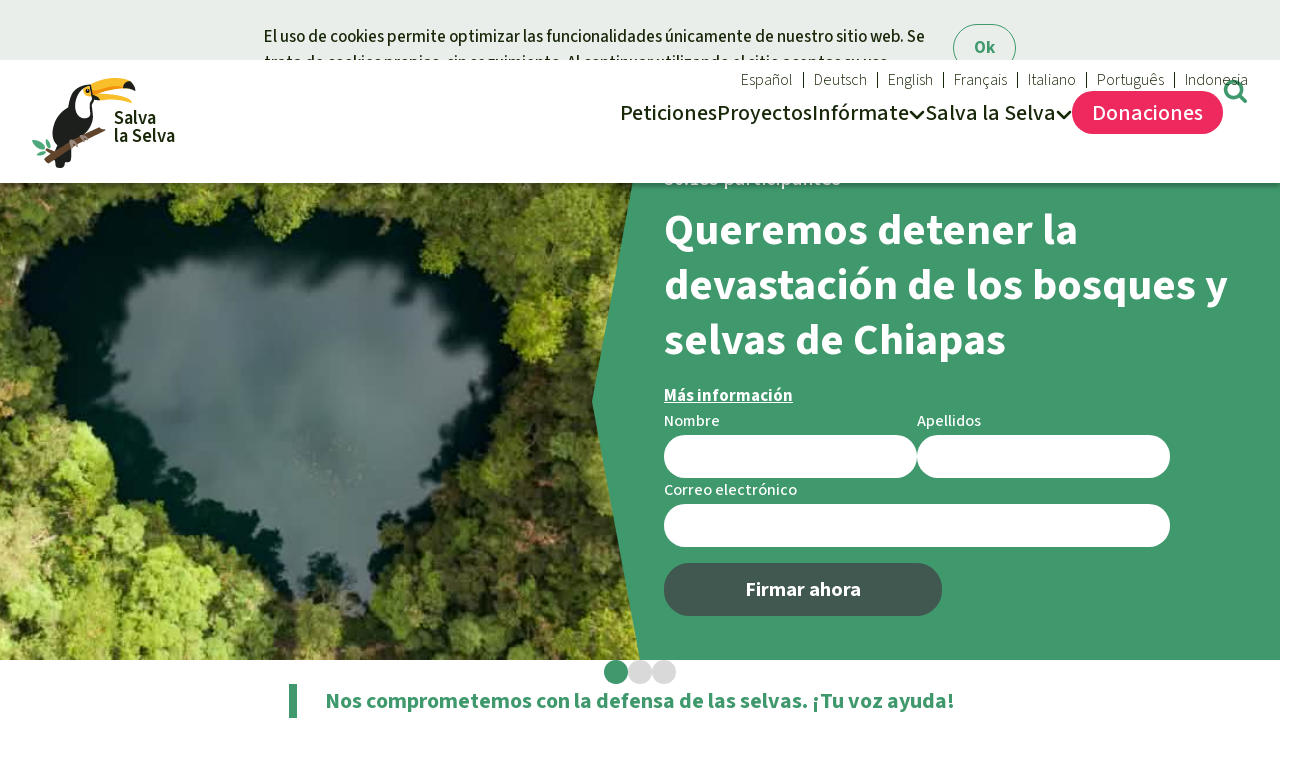

--- FILE ---
content_type: text/html; charset=UTF-8
request_url: https://www.salvalaselva.org/
body_size: 12968
content:
<!doctype html>
<html lang="es" data-svg-icons-uri="/build/icons.da862f33.svg" >
<!-- 8972804 -->
<head prefix="og: http://ogp.me/ns#" >
        <meta charset="UTF-8" />
    <title>Salva la Selva - Defendemos las selvas del mundo</title>

    <script>25;
        document.documentElement.dataset.colorScheme = window.localStorage.getItem('color-scheme') || 'auto';
                    ;</script>

                <link rel="stylesheet" href="/build/styles.a70f6dba.css">
        <link rel="stylesheet" href="/build/mobile.b4fee6ef.css"  media="(max-width: 43.99999rem)" />
        <link rel="stylesheet" href="/build/desktop.fc3d358a.css" media="(min-width: 44rem)" />

                    

    <style nonce="101f5435-25">

        
        main > section.page > a.button,
        main > section > div.page > a.button
        {
            display: flex;
            margin: 0 auto;
        }

        #petitions
        {
            gap: 1.5rem;
        }

        #petitions div.slide-controls + div
        {
            background: var(--clr-accent);
            color: var(--clr-accent-inv)
        }

        #petitions div.slide-controls
        {
            display: flex;
            flex-direction: row;
            gap: 1rem;
            justify-content: center;
            order: 2;
        }

        #petitions div.slide-controls > a
        {
            color: #D9D9D9;
            background: currentColor;
            border-radius: 50%;
            width: 1.5rem;
            height: 1.5rem;
            overflow: hidden;
        }

        #petitions div.slide-controls > a.active
        {
            color: var(--clr-accent);
        }

        #petitions div.petition
        {
            /* Jeder Wert größer als Navi Height */
            /*scroll-margin-top: 500px;*/
            scroll-margin-top: var(--header-scroll-padding);

            justify-content: center;
        }

        #petitions form
        {
            overflow: hidden;
            position: relative;
            display: flex;
            flex-direction: column;
            justify-content: space-between;
            gap: var(--22px);
            padding: var(--min-page-side-padding)
        }

        #petitions div.petition img
        {
            display: block;
            width: 100%;
        }

        @media (min-width: 70rem)
        {
            #petitions div.petition
            {
                display: flex;
                flex-direction: row;
                gap: 0;
            }


            #petitions div.petition img
            {
                object-fit: cover;
                height: 100%;
                width: 100%;
            }

            #petitions div.petition > div,
            #petitions div.petition > a.wrap
            {
                flex: 0 0 50%;
                max-width: 75rem;
            }

            #petitions div.petition > a.wrap
            {
                clip-path: polygon(0% 0%, 100% 0%, calc(100% - 3rem) 50%, 100% 100%, 0% 100%);
            }

            #petitions form
            {
                max-width: calc(var(--max-width-page) * 0.6);
                padding: var(--20px) 0 var(--20px) 1.5rem;

                padding-right: var(--min-page-side-padding);
            }

            #petitions form > fieldset
            {
                max-width: calc(var(--max-width-page) * 0.4);
            }

            #petitions form h3
            {
                font-size: var(--44px);
            }
        }

        #petitions form > a
        {
            display: flex;
            flex-direction: column;
            gap: 0;
        }

        #petitions form > a > strong.link
        {
            text-decoration: underline;
            font-size: var(--17px);
        }

        #petitions form h3
        {
            margin: 0.5rem 0 1rem 0;
            color: currentColor;

            text-align: left;
        }

        #petitions form button
        {
            margin: 1rem auto 1.5rem auto;
            margin: 1rem 0 1.5rem 0;
            align-self: flex-start;
            min-width: 55%;
        }

        #petitions form input[inert]
        {
            --pos: absolute;
            position: relative;
            position: var(--pos);
            top: calc(100%);
            left: calc(110%);
        }

        /***/

        #claim
        {
            max-width: 80%;
            white-space: pre-line;
            border-left: 0.5rem solid var(--clr-default);
            margin: 0 auto;
            display: block;
            width: max-content;
            font-weight: bold;
            font-size: var(--22px);
            padding-left: 1.75rem;
            padding-right: 2.25rem;
            margin-bottom: 30px;
        }

        #claim::first-line/*,
        #quick-about span.link*/
        {
            color: var(--clr-default);
        }

        #quick-about
        {
            background: var(--clr-bg-tile);
            display: flex;
            justify-content: space-around;
            gap: 2rem 1.25rem;
            padding: 1.25rem;
            font-size: var(--19px);
            font-weight: 700;
            flex-wrap: wrap;
        }

        #quick-about > a
        {
            display: flex;
            gap: 1rem;

        }

        #quick-about > a strong
        {
            display: block;
            font-size: var(--22px);
            line-height: 1.25;
            font-weight: inherit;
        }

        #quick-about > a svg
        {
            margin-top: 0.4rem;
            display: block;
        }

        /***/

        #projects
        {
            background-image: url('/proyectos/mapa/1');
            background-repeat: no-repeat;
            background-position: 50% 0;
            background-size: cover;
        }

        #projects a.tile
        {
            background: var(--clr-bg-tile-tr);
        }

        /**/

        #report h2 span
        {
            font-size: var(--21px);
            display: block;
        }

    </style>
    
                <script fetchpriority="low" defer src="/build/js/utils/origin.f104a51f.js"></script>
        <script fetchpriority="low" defer src="/build/js/vendor/js.cookie.ef54837c.js"></script>

                <script fetchpriority="low" type="module" src="/build/js/index.466b251a.mjs"></script>

                <meta name="viewport" content="width=device-width, initial-scale=1.0" />
        <meta name="description" content="Defienda las selvas y bosques. Aquí puedes ver peticiones y leer informaciones actuales. ¡Haz oír tu voz ahora online, súmate con tu firma!">
                <link rel="canonical" href="https://www.salvalaselva.org/">
        
        
                <script type="application/ld+json">
            {
                "@context": "http://schema.org",
                "@type": "WebSite",
                "@id": "https://www.salvalaselva.org/#website",
                "url": "https://www.salvalaselva.org/",
                "name": "Salva la Selva",
                                "potentialAction": {
                    "@type": "SearchAction",
                    "target": "https://www.salvalaselva.org/busqueda?q={q}",
                    "query-input": "required name=q"
                }
            }
        </script>
        
        
                    <meta property="og:locale" content="es_ES">
            <meta property="og:site_name" content="Salva la Selva">

            
                                            <meta property="og:type" content="website">
                            
                                                            <meta property="og:image" content="https://www.salvalaselva.org/photos/article/facebook/fb/es/kw-050409919-riesentukan.jpg">
    
                        
            <meta property="twitter:card" content="summary_large_image">

            
            <link rel="alternate" hreflang="de" href="https://www.regenwald.org" />
        <link rel="alternate" hreflang="en" href="https://www.rainforest-rescue.org" />
        <link rel="alternate" hreflang="es" href="https://www.salvalaselva.org" />
        <link rel="alternate" hreflang="fr" href="https://www.sauvonslaforet.org" />
        <link rel="alternate" hreflang="it" href="https://www.salviamolaforesta.org" />
        <link rel="alternate" hreflang="pt" href="https://www.salveafloresta.org" />
        <link rel="alternate" hreflang="id" href="https://www.hutanhujan.org" />
                <script>25;
        document.documentElement.classList.add('js');
        var _paq = window._paq || [];
        window.plausible = function() { (window.plausible.q = window.plausible.q || []).push(arguments) };
                var _plsblPageView = {
            props: {
                'devicePixelRatio': window.devicePixelRatio,
                'protocol' : performance.getEntriesByType ? (performance.getEntriesByType('navigation')[0] || [])['nextHopProtocol'] : undefined
            }
        };
    ;</script>
        <link rel="icon" href="/build/favicon.574a5afc.ico" sizes="48x48" >
        <link rel="icon" href="/build/rdr-logo.1f8ddb46.svg" sizes="any" type="image/svg+xml">
    </head>
    <body class="es home ">
            <a data-nosnippet class="wcag show-on-focus fixed" tabindex="1" href="#content">Skip to main content</a>                    <header>
    <div class="page">
    <nav id="navi-main" aria-label="Menú principal">

        <a href="/" id="logo" aria-label="Startseite">
            <img fetchpriority="high" width="105" height="90" alt="Salva la Selva" src="/build/rdr-logo.1f8ddb46.svg" />
            <div aria-hidden="true"><span>Salva</span> <span>la Selva</span></div>
        </a>

        
        <div tabindex="-1">
            <span aria-hidden="true">
                <svg aria-hidden="true" focusable="false" width="20" height="30">
                    <use xlink:href="/build/icons.da862f33.svg#menu"></use>
                    <use xlink:href="/build/icons.da862f33.svg#close"></use>
                </svg>
                Menú
            </span>
            <ul>    <li aria-haspopup="true" class="">
        <a href="/peticion">
            <span>Peticiones</span>
        </a>
    </li>
        <li aria-haspopup="false" class="">
        <a href="/proyectos">
            <span>Proyectos</span>
        </a>
    </li>
    <li tabindex="-1" aria-haspopup="true" class="has-sub">
        <a href="/exitos-y-noticias" aria-label="Infórmate">
            <span>Infó<span>rmate</span></span>
                <svg aria-hidden="true" width="16" height="10" viewBox="0 0 16 10">
        <use href="#navi-chevron"></use>
    </svg>

        </a><ul tabindex="-1">
    <li tabindex="-1">
        <strong class="h-like">Infórmate
                <svg aria-hidden="true" width="16" height="10" viewBox="0 0 16 10">
        <use href="#navi-chevron"></use>
    </svg>

        </strong>
        <ul>
            <li >
                <a href="/exitos-y-noticias">Éxitos y Noticias</a>
                    <li ><a href="/seguir-en-contacto">Suscribirme al boletín</a>
                <li class=""><a href="/comunicados-prensa">Prensa</a>
        <li ><a href="/boton">Banners Salva la Selva</a>
        <li ><a href="/peticion/widget/configurar">Widget Salva la Selva</a>
        <li ><a href="/agenda">Agenda</a>
                </ul>
    </li>
    <li tabindex="-1"><strong class="h-like"><a href="/temas">Temas</a>     <svg aria-hidden="true" width="16" height="10" viewBox="0 0 16 10">
        <use href="#navi-chevron"></use>
    </svg>
</strong>
<ul>
            <li >
        <a href="/temas/clima">Clima</a>
        <li >
        <a href="/temas/madera-tropical">Madera tropical</a>
        <li >
        <a href="/temas/biodiversidad">Biodiversidad</a>
        <li >
        <a href="/temas/selva-tropical">Selva tropical</a>
        <li >
        <a href="/temas/derechosnaturaleza">Derechos de la Naturaleza</a>
        <li >
        <a href="/temas/bioenergia">Bioenergía</a>
        <li >
        <a href="/temas/agua">Agua</a>
        <li >
        <a href="/temas/materias-primas-metalicas">Metales</a>
        <li >
        <a href="/temas/mineria">Minería</a>
        <li >
        <a href="/temas/agrotoxicos">Agrotoxicos</a>
        <li >
        <a href="/temas/alternativas-y-buen-vivir">Alternativas y Buen Vivir</a>
        <li >
        <a href="/temas/aceite-de-palma">Aceite de palma</a>
        <li >
        <a href="/temas/redd">REDD</a>
        <li >
        <a href="/temas/indigena">Indígena</a>
        <li >
        <a href="/temas/landgrabbing">Landgrabbing</a>
        <li >
        <a href="/temas/granjas-industriales">Granjas Industriales</a>
        <li >
        <a href="/temas/para-ninas-y-ninos">Para niñas y niños</a>
        <li >
        <a href="/temas/defensoras-y-defensores">Defensoras y Defensores</a>
    </ul></li>

</ul></li>
    <li tabindex="-1" aria-haspopup="true" class="has-sub narrow">
        <a href="/de-nosotros" aria-label="Salva la Selva">
            <span data-abbr="Acerca">Salva la Selva</span>
                <svg aria-hidden="true" width="16" height="10" viewBox="0 0 16 10">
        <use href="#navi-chevron"></use>
    </svg>

        </a><ul tabindex="-1">
    <li>
        <strong class="h-like">Salva la Selva</strong>
        <ul>
                        <li ><a href="/de-nosotros">Acerca de Salva la Selva</a>
            <li ><a href="/en-los-medios">En los Medios</a>
            <li ><a href="/preguntas-frecuentes">FAQ</a>
            <li ><a href="/transparencia">Transparencia</a>
            <li ><a href="/contacto">Contacto</a>
        </ul>
    </li>
</ul>
</li>
<li class="secondary hide-desktop">
                    <a title="Buscar" href="#search" class="target-toggle">
                        <svg aria-hidden="true" width="21" height="21" viewBox="0 0 21 21">
                            <use href="/build/icons.da862f33.svg#search"></use>
                        </svg>
                        <span>
                        Búsqueda
                        </span>
                    </a>
                </li><li tabindex="-1" id="navi-meta" class="secondary has-sub" aria-label="Our languages">
    <a href="/" title="Salva la Selva">
        <svg aria-hidden="true" focusable="false" width="21" height="21" viewBox="0 0 21 21">
            <use xlink:href="/build/icons.da862f33.svg#globe"></use>
        </svg>
        Español
            <svg aria-hidden="true" width="16" height="10" viewBox="0 0 16 10">
        <use href="#navi-chevron"></use>
    </svg>

    </a>

    <ul><li><a lang="de" title="Rettet den Regenwald e.V." href="https://www.regenwald.org">Deutsch</a><li><a lang="en" title="Rainforest Rescue" href="https://www.rainforest-rescue.org">English</a><li><a lang="fr" title="Sauvons la Forêt" href="https://www.sauvonslaforet.org">Français</a><li><a lang="it" title="Salviamo la foresta" href="https://www.salviamolaforesta.org">Italiano</a><li><a lang="pt" title="Salve a Floresta" href="https://www.salveafloresta.org">Português</a><li><a lang="id" title="Selamatkan Hutan Hujan" href="https://www.hutanhujan.org">Indonesia</a>    </ul>
</li></ul>
        </div>
        <div tabindex="-1">
            <span aria-hidden="true">
                <svg aria-hidden="true" focusable="false" width="25" height="25">
                    <use xlink:href="/build/icons.da862f33.svg#donate"></use>
                    <use xlink:href="/build/icons.da862f33.svg#close"></use>
                </svg>
                Donaciones
            </span>
            <ul>    <li tabindex="-1" aria-haspopup="true" class="emphasize has-sub">
        <a href="/donacion/2195/donar-para-la-selva-hoy">
            <svg aria-hidden="true" focusable="false" width="31" height="32">
                <use xlink:href="/build/icons.da862f33.svg#donate"></use>
            </svg>
            <span>Dona<span>ciones</span></span>
        </a><ul tabindex="-1">
        <li tabindex="-1">
        <strong class="h-like"><a href="/donacion">Tu donación ayuda</a>     <svg aria-hidden="true" width="16" height="10" viewBox="0 0 16 10">
        <use href="#navi-chevron"></use>
    </svg>
</strong>
                <ul>
                                <li><a href="/donacion/2195/donar-para-la-selva-hoy">Donación general</a>
                                    <li ><a href="/donacion/certificados">Certificados de donación</a>
    <li ><a href="/donacion/faq">Preguntas y Respuestas</a>

        </ul>
    </li>

            <li tabindex="-1">

            <strong class="h-like"><a href="/donacion#topical">Donar para un tema</a>     <svg aria-hidden="true" width="16" height="10" viewBox="0 0 16 10">
        <use href="#navi-chevron"></use>
    </svg>
</strong>
            <ul><li>
                    <a href="/donacion/11001/protegemos-a-los-animales-cuidando-su-habitat">Bienestar animal</a>
                </li>
                <li>
                    <a href="/donacion/10995/defendemos-las-selvas-tropicales">Defensa de la selva</a>
                </li>
                <li>
                    <a href="/donacion/11002/trabajamos-junto-a-las-defensoras-y-defensores-de-la-selva">Defensoras y defensores de la selva</a>
                </li>
                            </ul>
        </li>
            <li tabindex="-1">

            <strong class="h-like"><a href="/donacion#regional">Donar para una región</a>     <svg aria-hidden="true" width="16" height="10" viewBox="0 0 16 10">
        <use href="#navi-chevron"></use>
    </svg>
</strong>
            <ul><li>
                    <a href="/donacion/11003/salvar-las-selvas-del-sudeste-de-asia">Sudeste de Asia</a>
                </li>
                <li>
                    <a href="/donacion/11004/proteger-la-rica-naturaleza-africana">África</a>
                </li>
                <li>
                    <a href="/donacion/11005/defender-la-diversidad-natural-de-latinoamerica">Latinoamérica</a>
                </li>
                            </ul>
        </li>
        <li class="hide-mobile">        <a class="tile" href="/donacion/2195/donar-para-la-selva-hoy">
            <picture class="base" >
                            <source srcset="[data-uri]" media="(max-width: 599px)">                            <img loading="lazy" src="/photos/article/base/s/kw-050409919-riesentukan.jpg" alt="Tucán gigante" width="384" height="253"></picture>
            <div class="content">
                <strong class="h-like">Donar para la selva hoy</strong>
                <span class="link button">Donación</span>
            </div>
        </a>
    </li>
</ul>

</li>
</ul>
        </div>
        <a title="Búsqueda" href="#search" class="target-toggle">
            <svg aria-hidden="true" width="25" height="25" viewBox="0 0 21 21">
                <use href="/build/icons.da862f33.svg#search"></use>
            </svg>
        </a>
                    
    </nav>

        </div>
</header>
        
        <search id="search" data-nosnippet>
            <div class="emphasize content" style="max-width: 100%; width: max-content;" >
                                <form class="data-entry" action="https://www.salvalaselva.org/busqueda" method="get">

                    <strong class="h-like h2" >Búsqueda</strong>
                                        <input required name="q" type="text" placeholder="Buscar" value="">
                    
                    <button type="submit" class="nonessential" style="white-space: nowrap">
                        <svg aria-hidden="true" focusable="false" style="width:1em" viewBox="0 0 30 32" aria-label="Buscar" title="Buscar">
                            <title>Buscar</title>
                            <use xlink:href="/build/icons.da862f33.svg#search"></use>
                        </svg> Buscar</button>

                </form>
                            </div>
        </search>

                <main id="content" >    <h1 style="height: 0; overflow: hidden; position: absolute">Salva la Selva</h1>
        <section id="petitions"  class="no-gap-before clr-group-petition">
        <h2 style="height: 0; overflow: hidden; position: absolute">Peticiones online para defender las selvas</h2>
        <div class="slide-controls">
                            <a class="active" href="#slide-petition-1">1</a>
                            <a  href="#slide-petition-2">2</a>
                            <a  href="#slide-petition-3">3</a>
                    </div>
        <div class="slider">
            <div class="slides">
                                                                <div class="petition" id="slide-petition-1" " >

                    <a class="wrap" href="/peticion/1316/queremos-detener-la-devastacion-de-los-bosques-y-selvas-de-chiapas">
                        <picture class="focus-point" style="--focus-container-width: min(var(--viewport-width) * 0.5, 75rem)">
                                                        <source media="(((not (max-resolution: 1x)) or (not (-webkit-max-device-pixel-ratio: 1))) and (min-width: 63rem))"
            sizes="auto, min(50vw, 75rem)"
            srcset="/photos/article/scope/xxxl/x2/mexico-6395159.jpg 2400w,/photos/article/scope/xxl/x2/mexico-6395159.jpg 2016w" width="656" height="288">
    <source media="(min-width: 63rem)"
            sizes="auto, min(50vw, 75rem)"
            srcset="/photos/article/scope/xxxl/mexico-6395159.jpg 1200w,/photos/article/scope/xxl/mexico-6395159.jpg 1008w" width="656" height="288">
    
                                
        
                <source media="(not (max-resolution: 1x)), (not (-webkit-max-device-pixel-ratio: 1))"
                sizes="auto, (min-width: 70rem) min(50vw, 75rem), 100vw"
                srcset="/photos/article/wide/xxl/x2/mexico-6395159.jpg 2016w,/photos/article/wide/xl/x2/mexico-6395159.jpg 1544w,/photos/article/wide/l/x2/mexico-6395159.jpg 1312w">

                <img sizes="auto, (min-width: 70rem) min(50vw, 75rem), 100vw" srcset="/photos/article/wide/xxl/mexico-6395159.jpg 1008w,/photos/article/wide/xl/mexico-6395159.jpg 772w,/photos/article/wide/l/mexico-6395159.jpg 656w" fetchpriority="high" loading="eager" src="/photos/article/wide/l/mexico-6395159.jpg" alt="Una laguna en forma de corazón de aguas oscuras rodeada por una densa selva verde; vista desde arriba, se distingue claramente el contraste entre el agua y el bosque" width="656" height="366">
                        </picture>
                    </a>

                    <div>
                        <form method="post" action="/peticion/1316/queremos-detener-la-devastacion-de-los-bosques-y-selvas-de-chiapas#petition-form" novalidate>

                            <a class=""  href="/peticion/1316/queremos-detener-la-devastacion-de-los-bosques-y-selvas-de-chiapas">

                                                                                                    <span>36.185 participantes</span>
                                
                                <h3 class="h1" >Queremos detener la devastación de los bosques y selvas de Chiapas</h3>
                                <strong class="link hide-mobile">Más información</strong>
                            </a>
                            <fieldset class="hide-mobile data-entry">

                                                                                                                                                        <div class="row grid" ><span style="flex:50">
                    <label for="petition_1_contact_address_firstname" class="required">Nombre</label> <input type="text" id="petition_1_contact_address_firstname" name="petition[contact][address][firstname]" required="required" autocomplete="given-name" class="" />                            </span><span style="flex:50">
                    <label for="petition_1_contact_address_lastname" class="required">Apellidos</label> <input type="text" id="petition_1_contact_address_lastname" name="petition[contact][address][lastname]" required="required" autocomplete="family-name" class="" />                            </span></div>

                    <div class="row"><label for="petition_1_contact_email" class="required">Correo electrónico</label><input type="email" id="petition_1_contact_email" name="petition[contact][email]" required="required" pattern="^[^\-].*@\S+\.\S+$" /></div>
                    <input type="hidden" name="petition[contact][address][zipcode]">
                    <input type="hidden" name="petition[contact][address][city]">
                    <input type="hidden" name="petition[contact][address][countrycode]" id="petition_1_contact_address_countrycode">
                    <input type="text" id="petition_rdrmfg" name="petition[rdrmfg]" inert="inert" tabindex="-1" class="no-disable" />
                

                                
                                <button name="petition_submit_origin" value="home" type="submit">Firmar ahora</button>
                            </fieldset>
                            <a href="/peticion/1316/queremos-detener-la-devastacion-de-los-bosques-y-selvas-de-chiapas" class="hide-desktop filled button cover">Firmar ahora</a>
                        </form>
                    </div>
                </div>
                                                <div class="petition" id="slide-petition-2" " >

                    <a class="wrap" href="/peticion/1315/manos-fuera-de-las-leyes-ambientales-en-europa">
                        <picture class="focus-point" style="--focus-container-width: min(var(--viewport-width) * 0.5, 75rem)">
                                                        <source media="(((not (max-resolution: 1x)) or (not (-webkit-max-device-pixel-ratio: 1))) and (min-width: 63rem))"
            sizes="auto, min(50vw, 75rem)"
            srcset="/photos/article/scope/xxxl/x2/collage-forest-burn-clearcut.jpg 2400w,/photos/article/scope/xxl/x2/collage-forest-burn-clearcut.jpg 2016w" width="656" height="288">
    <source media="(min-width: 63rem)"
            sizes="auto, min(50vw, 75rem)"
            srcset="/photos/article/scope/xxxl/collage-forest-burn-clearcut.jpg 1200w,/photos/article/scope/xxl/collage-forest-burn-clearcut.jpg 1008w" width="656" height="288">
    
                                
        
                <source media="(not (max-resolution: 1x)), (not (-webkit-max-device-pixel-ratio: 1))"
                sizes="auto, (min-width: 70rem) min(50vw, 75rem), 100vw"
                srcset="/photos/article/wide/xxl/x2/collage-forest-burn-clearcut.jpg 2016w,/photos/article/wide/xl/x2/collage-forest-burn-clearcut.jpg 1544w,/photos/article/wide/l/x2/collage-forest-burn-clearcut.jpg 1312w">

                <img sizes="auto, (min-width: 70rem) min(50vw, 75rem), 100vw" srcset="/photos/article/wide/xxl/collage-forest-burn-clearcut.jpg 1008w,/photos/article/wide/xl/collage-forest-burn-clearcut.jpg 772w,/photos/article/wide/l/collage-forest-burn-clearcut.jpg 656w" fetchpriority="auto" loading="lazy" src="/photos/article/wide/l/collage-forest-burn-clearcut.jpg" alt="Fotomontage collage con un bosque verde a la izquierda, uno destruido a la derecha y en el centro un fuego" width="656" height="366">
                        </picture>
                    </a>

                    <div>
                        <form method="post" action="/peticion/1315/manos-fuera-de-las-leyes-ambientales-en-europa#petition-form" novalidate>

                            <a class=""  href="/peticion/1315/manos-fuera-de-las-leyes-ambientales-en-europa">

                                                                                                    <span>63.062 participantes</span>
                                
                                <h3 class="h1" >Manos fuera de las leyes ambientales en Europa</h3>
                                <strong class="link hide-mobile">Más información</strong>
                            </a>
                            <fieldset class="hide-mobile data-entry">

                                                                                                                                                        <div class="row grid" ><span style="flex:50">
                    <label for="petition_2_contact_address_firstname" class="required">Nombre</label> <input type="text" id="petition_2_contact_address_firstname" name="petition[contact][address][firstname]" required="required" autocomplete="given-name" class="" />                            </span><span style="flex:50">
                    <label for="petition_2_contact_address_lastname" class="required">Apellidos</label> <input type="text" id="petition_2_contact_address_lastname" name="petition[contact][address][lastname]" required="required" autocomplete="family-name" class="" />                            </span></div>

                    <div class="row"><label for="petition_2_contact_email" class="required">Correo electrónico</label><input type="email" id="petition_2_contact_email" name="petition[contact][email]" required="required" pattern="^[^\-].*@\S+\.\S+$" /></div>
                    <input type="hidden" name="petition[contact][address][zipcode]">
                    <input type="hidden" name="petition[contact][address][city]">
                    <input type="hidden" name="petition[contact][address][countrycode]" id="petition_2_contact_address_countrycode">
                    <input type="text" id="petition_rdrmfg" name="petition[rdrmfg]" inert="inert" tabindex="-1" class="no-disable" />
                

                                
                                <button name="petition_submit_origin" value="home" type="submit">Firmar ahora</button>
                            </fieldset>
                            <a href="/peticion/1315/manos-fuera-de-las-leyes-ambientales-en-europa" class="hide-desktop filled button cover">Firmar ahora</a>
                        </form>
                    </div>
                </div>
                                                <div class="petition" id="slide-petition-3" " >

                    <a class="wrap" href="/peticion/1317/no-a-la-mercantilizacion-de-los-bosques-tropicales-detengan-el-tfff">
                        <picture class="focus-point" style="--focus-container-width: min(var(--viewport-width) * 0.5, 75rem)">
                                                        <source media="(((not (max-resolution: 1x)) or (not (-webkit-max-device-pixel-ratio: 1))) and (min-width: 63rem))"
            sizes="auto, min(50vw, 75rem)"
            srcset="/photos/article/scope/xxxl/x2/img-2212.jpg 2400w,/photos/article/scope/xxl/x2/img-2212.jpg 2016w" width="656" height="288">
    <source media="(min-width: 63rem)"
            sizes="auto, min(50vw, 75rem)"
            srcset="/photos/article/scope/xxxl/img-2212.jpg 1200w,/photos/article/scope/xxl/img-2212.jpg 1008w" width="656" height="288">
    
                                
        
                <source media="(not (max-resolution: 1x)), (not (-webkit-max-device-pixel-ratio: 1))"
                sizes="auto, (min-width: 70rem) min(50vw, 75rem), 100vw"
                srcset="/photos/article/wide/xxl/x2/img-2212.jpg 2016w,/photos/article/wide/xl/x2/img-2212.jpg 1544w,/photos/article/wide/l/x2/img-2212.jpg 1312w">

                <img sizes="auto, (min-width: 70rem) min(50vw, 75rem), 100vw" srcset="/photos/article/wide/xxl/img-2212.jpg 1008w,/photos/article/wide/xl/img-2212.jpg 772w,/photos/article/wide/l/img-2212.jpg 656w" fetchpriority="auto" loading="lazy" src="/photos/article/wide/l/img-2212.jpg" alt="Un grupo de unos 15 indígenas Ka’apor sostienen una gran pancarta en manifestación" width="656" height="366">
                        </picture>
                    </a>

                    <div>
                        <form method="post" action="/peticion/1317/no-a-la-mercantilizacion-de-los-bosques-tropicales-detengan-el-tfff#petition-form" novalidate>

                            <a class=""  href="/peticion/1317/no-a-la-mercantilizacion-de-los-bosques-tropicales-detengan-el-tfff">

                                                                                                    <span>47.430 participantes</span>
                                
                                <h3 class="h1" >¡No a la mercantilización de los bosques tropicales! Detengan el TFFF</h3>
                                <strong class="link hide-mobile">Más información</strong>
                            </a>
                            <fieldset class="hide-mobile data-entry">

                                                                                                                                                        <div class="row grid" ><span style="flex:50">
                    <label for="petition_3_contact_address_firstname" class="required">Nombre</label> <input type="text" id="petition_3_contact_address_firstname" name="petition[contact][address][firstname]" required="required" autocomplete="given-name" class="" />                            </span><span style="flex:50">
                    <label for="petition_3_contact_address_lastname" class="required">Apellidos</label> <input type="text" id="petition_3_contact_address_lastname" name="petition[contact][address][lastname]" required="required" autocomplete="family-name" class="" />                            </span></div>

                    <div class="row"><label for="petition_3_contact_email" class="required">Correo electrónico</label><input type="email" id="petition_3_contact_email" name="petition[contact][email]" required="required" pattern="^[^\-].*@\S+\.\S+$" /></div>
                    <input type="hidden" name="petition[contact][address][zipcode]">
                    <input type="hidden" name="petition[contact][address][city]">
                    <input type="hidden" name="petition[contact][address][countrycode]" id="petition_3_contact_address_countrycode">
                    <input type="text" id="petition_rdrmfg" name="petition[rdrmfg]" inert="inert" tabindex="-1" class="no-disable" />
                

                                
                                <button name="petition_submit_origin" value="home" type="submit">Firmar ahora</button>
                            </fieldset>
                            <a href="/peticion/1317/no-a-la-mercantilizacion-de-los-bosques-tropicales-detengan-el-tfff" class="hide-desktop filled button cover">Firmar ahora</a>
                        </form>
                    </div>
                </div>
                            </div>
        </div>

    </section>
    <section class="page">
        <strong id="claim">Nos comprometemos con la defensa de las selvas. ¡Tu voz ayuda!</strong>

                    <div id="quick-about">
                <a data-name="petition" class="wrap" href="/peticion">
                    <svg aria-hidden="true" focusable="false" viewBox="0 0 28 32" width="39" height="45">
                        <use xlink:href="/build/icons.da862f33.svg#sign"></use>
                    </svg>
                    <p class="">
                        <strong>Firma nuestras peticiones</strong>
                        <span class="link">Participar ahora</span>
                    </p>
                </a>
                <a data-name="achievements" class="wrap" href="/exitos-y-noticias/exitos">
                    <svg aria-hidden="true" focusable="false" viewBox="0 0 37 32" width="52" height="45">
                        <use xlink:href="/build/icons.da862f33.svg#achievements"></use>
                    </svg>
                    <p class="">
                        <strong>Nuestros éxitos por la selva</strong>
                        <span class="link">Leer los éxitos</span>
                    </p>
                </a>
                <a data-name="donate" class="wrap" href="/donacion">
                    <svg aria-hidden="true" focusable="false" viewBox="0 0 31 32" width="43" height="45">
                        <use xlink:href="/build/icons.da862f33.svg#donate"></use>
                    </svg>
                    <p class="">
                        <strong>Haz una donación para la naturaleza</strong>
                        <span class="link">Conocer los proyectos</span>
                    </p>
                </a>
            </div>
            </section>

    <section id="news" class="page clr-group-news hr">
        <h2>Noticias de la selva</h2>
        <div class="tiles grid two-col">
            <a class="wrap tile" href="/exitos-y-noticias/14921/ue-mercosur-firmado-y-frenado">        
    <picture >
                                                                                    
                                                                    <source media="(((not (max-resolution: 1x)) or (not (-webkit-max-device-pixel-ratio: 1))) and ((min-width: 44rem)))"
            sizes="auto, calc((min(100vw, 79rem) - 5.5rem) / 2)"
            srcset="/photos/article/wide/xl/x2/StopEU-Mercosur.jpg 1544w,/photos/article/wide/l/x2/StopEU-Mercosur.jpg 1312w,/photos/article/wide/m/x2/StopEU-Mercosur.jpg 1184w,/photos/article/wide/s/x2/StopEU-Mercosur.jpg 768w" width="592" height="330">
    <source media="((min-width: 44rem))"
            sizes="auto, calc((min(100vw, 79rem) - 5.5rem) / 2)"
            srcset="/photos/article/wide/xl/StopEU-Mercosur.jpg 772w,/photos/article/wide/l/StopEU-Mercosur.jpg 656w,/photos/article/wide/m/StopEU-Mercosur.jpg 592w,/photos/article/wide/s/StopEU-Mercosur.jpg 384w" width="592" height="330">
    
                
        
                <source media="(not (max-resolution: 1x)), (not (-webkit-max-device-pixel-ratio: 1))"
                sizes="auto, (not (min-width: 44rem)) calc(100vw - 3rem),(not (min-width: 65rem)) calc((100vw - 5.5rem) / 2),calc((min(100vw, 79rem) - 5.5rem) / 2)"
                srcset="/photos/article/base/xl/x2/StopEU-Mercosur.jpg 1544w,/photos/article/base/l/x2/StopEU-Mercosur.jpg 1312w,/photos/article/base/m/x2/StopEU-Mercosur.jpg 1184w,/photos/article/base/s/x2/StopEU-Mercosur.jpg 768w">

                                    <img loading="lazy" sizes="auto, (not (min-width: 44rem)) calc(100vw - 3rem),(not (min-width: 65rem)) calc((100vw - 5.5rem) / 2),calc((min(100vw, 79rem) - 5.5rem) / 2)" srcset="/photos/article/base/xl/StopEU-Mercosur.jpg 772w,/photos/article/base/l/StopEU-Mercosur.jpg 656w,/photos/article/base/m/StopEU-Mercosur.jpg 592w,/photos/article/base/s/StopEU-Mercosur.jpg 384w" src="/photos/article/base/m/StopEU-Mercosur.jpg" alt="Grupo de la campaña internacional para frenar el tratado UE Mercosur" width="592" height="390">
            

        </picture>
    

        <div class="content" data-badge="Éxito" >
            <h3>UE‑Mercosur: firmado y frenado</h3>
            <p>
                <span class="meta">23 ene 2026</span>
                El Parlamento Europeo decidió en votación paralizar la aprobación del acuerdo UE Mercosur y remitirlo al Tribunal de Justicia de la Unión Europea
            </p>
        </div>
    </a><a class="wrap tile" href="/exitos-y-noticias/14881/que-dicen-las-organizaciones-ambientales-y-de-derechos-humanos-sobre-el-ataque-de-trump-a-venezuela">        
    <picture >
                                                                                    
                                                                    <source media="(((not (max-resolution: 1x)) or (not (-webkit-max-device-pixel-ratio: 1))) and ((min-width: 44rem)))"
            sizes="auto, calc((min(100vw, 79rem) - 5.5rem) / 2)"
            srcset="/photos/article/wide/xl/x2/denis-doukhan-pixabay-orinoco-crocodile.jpg 1544w,/photos/article/wide/l/x2/denis-doukhan-pixabay-orinoco-crocodile.jpg 1312w,/photos/article/wide/m/x2/denis-doukhan-pixabay-orinoco-crocodile.jpg 1184w,/photos/article/wide/s/x2/denis-doukhan-pixabay-orinoco-crocodile.jpg 768w" width="592" height="330">
    <source media="((min-width: 44rem))"
            sizes="auto, calc((min(100vw, 79rem) - 5.5rem) / 2)"
            srcset="/photos/article/wide/xl/denis-doukhan-pixabay-orinoco-crocodile.jpg 772w,/photos/article/wide/l/denis-doukhan-pixabay-orinoco-crocodile.jpg 656w,/photos/article/wide/m/denis-doukhan-pixabay-orinoco-crocodile.jpg 592w,/photos/article/wide/s/denis-doukhan-pixabay-orinoco-crocodile.jpg 384w" width="592" height="330">
    
                
        
                <source media="(not (max-resolution: 1x)), (not (-webkit-max-device-pixel-ratio: 1))"
                sizes="auto, (not (min-width: 44rem)) calc(100vw - 3rem),(not (min-width: 65rem)) calc((100vw - 5.5rem) / 2),calc((min(100vw, 79rem) - 5.5rem) / 2)"
                srcset="/photos/article/base/xl/x2/denis-doukhan-pixabay-orinoco-crocodile.jpg 1544w,/photos/article/base/l/x2/denis-doukhan-pixabay-orinoco-crocodile.jpg 1312w,/photos/article/base/m/x2/denis-doukhan-pixabay-orinoco-crocodile.jpg 1184w,/photos/article/base/s/x2/denis-doukhan-pixabay-orinoco-crocodile.jpg 768w">

                                    <img loading="lazy" sizes="auto, (not (min-width: 44rem)) calc(100vw - 3rem),(not (min-width: 65rem)) calc((100vw - 5.5rem) / 2),calc((min(100vw, 79rem) - 5.5rem) / 2)" srcset="/photos/article/base/xl/denis-doukhan-pixabay-orinoco-crocodile.jpg 772w,/photos/article/base/l/denis-doukhan-pixabay-orinoco-crocodile.jpg 656w,/photos/article/base/m/denis-doukhan-pixabay-orinoco-crocodile.jpg 592w,/photos/article/base/s/denis-doukhan-pixabay-orinoco-crocodile.jpg 384w" src="/photos/article/base/m/denis-doukhan-pixabay-orinoco-crocodile.jpg" alt="Cocodrilo parcialmente sumergido en el río Orinoco, Venezuela" width="592" height="390">
            

        </picture>
    

        <div class="content" data-badge="Noticia" >
            <h3>¿Qué dicen las organizaciones ambientales y de derechos humanos sobre el ataque de Trump a Venezuela?</h3>
            <p>
                <span class="meta">14 ene 2026</span>
                Hemos recopilado el sentir y testimonios de varias organizaciones ambientales y de derechos humanos sobre el ataque a Venezuela. Y tú, ¿qué opinas?
            </p>
        </div>
    </a>        </div>
        <div class="tiles grid">
            <a class="wrap tile" href="/exitos-y-noticias/14875/estado-hondureno-y-bancos-de-desarrollo-implicados-en-el-asesinato-de-berta-caceres-revela-nuevo-informe">        
    <picture >
                                                                                    
                                                                    <source media="(((not (max-resolution: 1x)) or (not (-webkit-max-device-pixel-ratio: 1))) and ((min-width: 44rem) and (max-width: 65rem)))"
            sizes="auto, calc((min(100vw, 79rem) - 8rem) / 2)"
            srcset="/photos/article/wide/xl/x2/5127604482689665987-121.jpg 1544w,/photos/article/wide/l/x2/5127604482689665987-121.jpg 1312w,/photos/article/wide/m/x2/5127604482689665987-121.jpg 1184w,/photos/article/wide/s/x2/5127604482689665987-121.jpg 768w" width="592" height="330">
    <source media="((min-width: 44rem) and (max-width: 65rem))"
            sizes="auto, calc((min(100vw, 79rem) - 8rem) / 2)"
            srcset="/photos/article/wide/xl/5127604482689665987-121.jpg 772w,/photos/article/wide/l/5127604482689665987-121.jpg 656w,/photos/article/wide/m/5127604482689665987-121.jpg 592w,/photos/article/wide/s/5127604482689665987-121.jpg 384w" width="592" height="330">
    
                
        
                <source media="(not (max-resolution: 1x)), (not (-webkit-max-device-pixel-ratio: 1))"
                sizes="auto, (not (min-width: 44rem)) calc(100vw - 3rem),(not (min-width: 65rem)) calc((100vw - 5.5rem) / 2),calc((min(100vw, 79rem) - 8rem) / 3)"
                srcset="/photos/article/base/xl/x2/5127604482689665987-121.jpg 1544w,/photos/article/base/l/x2/5127604482689665987-121.jpg 1312w,/photos/article/base/m/x2/5127604482689665987-121.jpg 1184w,/photos/article/base/s/x2/5127604482689665987-121.jpg 768w">

                                    <img loading="lazy" sizes="auto, (not (min-width: 44rem)) calc(100vw - 3rem),(not (min-width: 65rem)) calc((100vw - 5.5rem) / 2),calc((min(100vw, 79rem) - 8rem) / 3)" srcset="/photos/article/base/xl/5127604482689665987-121.jpg 772w,/photos/article/base/l/5127604482689665987-121.jpg 656w,/photos/article/base/m/5127604482689665987-121.jpg 592w,/photos/article/base/s/5127604482689665987-121.jpg 384w" src="/photos/article/base/m/5127604482689665987-121.jpg" alt="Hijas de Berta Cáceres sostienen su retrato en la búsqueda de #JusticiaParaBerta" width="592" height="390">
            

        </picture>
    

        <div class="content" data-badge="Noticia" >
            <h3>Estado hondureño y bancos de desarrollo implicados en el asesinato de Berta Cáceres, revela nuevo informe</h3>
            <p>
                <span class="meta">13 ene 2026</span>
                Exigimos justicia plena y reparación integral para la familia de Berta Cáceres, lideresa indígena Lenca asesinada en 2016 en Honduras
            </p>
        </div>
    </a><a class="wrap tile" href="/exitos-y-noticias/14873/alerta-acuerdo-ue-mercosur-deforestacion-autorizada">        
    <picture >
                                                                                    
                                                                    <source media="(((not (max-resolution: 1x)) or (not (-webkit-max-device-pixel-ratio: 1))) and ((min-width: 44rem) and (max-width: 65rem)))"
            sizes="auto, calc((min(100vw, 79rem) - 8rem) / 2)"
            srcset="/photos/article/wide/xl/x2/img-8305.jpg 1544w,/photos/article/wide/l/x2/img-8305.jpg 1312w,/photos/article/wide/m/x2/img-8305.jpg 1184w,/photos/article/wide/s/x2/img-8305.jpg 768w" width="592" height="330">
    <source media="((min-width: 44rem) and (max-width: 65rem))"
            sizes="auto, calc((min(100vw, 79rem) - 8rem) / 2)"
            srcset="/photos/article/wide/xl/img-8305.jpg 772w,/photos/article/wide/l/img-8305.jpg 656w,/photos/article/wide/m/img-8305.jpg 592w,/photos/article/wide/s/img-8305.jpg 384w" width="592" height="330">
    
                
        
                <source media="(not (max-resolution: 1x)), (not (-webkit-max-device-pixel-ratio: 1))"
                sizes="auto, (not (min-width: 44rem)) calc(100vw - 3rem),(not (min-width: 65rem)) calc((100vw - 5.5rem) / 2),calc((min(100vw, 79rem) - 8rem) / 3)"
                srcset="/photos/article/base/xl/x2/img-8305.jpg 1544w,/photos/article/base/l/x2/img-8305.jpg 1312w,/photos/article/base/m/x2/img-8305.jpg 1184w,/photos/article/base/s/x2/img-8305.jpg 768w">

                                    <img loading="lazy" sizes="auto, (not (min-width: 44rem)) calc(100vw - 3rem),(not (min-width: 65rem)) calc((100vw - 5.5rem) / 2),calc((min(100vw, 79rem) - 8rem) / 3)" srcset="/photos/article/base/xl/img-8305.jpg 772w,/photos/article/base/l/img-8305.jpg 656w,/photos/article/base/m/img-8305.jpg 592w,/photos/article/base/s/img-8305.jpg 384w" src="/photos/article/base/m/img-8305.jpg" alt="Agricultoras y agricultores protestan en galicia contra el acuerdo UE Mercosur" width="592" height="390">
            

        </picture>
    

        <div class="content" data-badge="Noticia" >
            <h3>Alerta acuerdo UE-Mercosur: deforestación autorizada</h3>
            <p>
                <span class="meta">13 ene 2026</span>
                El 9 de enero 2026, el Consejo Europeo autorizó la firma del Acuerdo de Asociación UE-Mercosur, prevista para el 17 de enero en Paraguay
            </p>
        </div>
    </a><a class="wrap tile" href="/exitos-y-noticias/14807/europa-omnibus-que-atropellan-las-leyes-ambientales">        
    <picture >
                                                                                    
                                                                    <source media="(((not (max-resolution: 1x)) or (not (-webkit-max-device-pixel-ratio: 1))) and ((min-width: 44rem) and (max-width: 65rem)))"
            sizes="auto, calc((min(100vw, 79rem) - 8rem) / 2)"
            srcset="/photos/article/wide/xl/x2/europaeischer-wolf.jpg 1544w,/photos/article/wide/l/x2/europaeischer-wolf.jpg 1312w,/photos/article/wide/m/x2/europaeischer-wolf.jpg 1184w,/photos/article/wide/s/x2/europaeischer-wolf.jpg 768w" width="592" height="330">
    <source media="((min-width: 44rem) and (max-width: 65rem))"
            sizes="auto, calc((min(100vw, 79rem) - 8rem) / 2)"
            srcset="/photos/article/wide/xl/europaeischer-wolf.jpg 772w,/photos/article/wide/l/europaeischer-wolf.jpg 656w,/photos/article/wide/m/europaeischer-wolf.jpg 592w,/photos/article/wide/s/europaeischer-wolf.jpg 384w" width="592" height="330">
    
                
        
                <source media="(not (max-resolution: 1x)), (not (-webkit-max-device-pixel-ratio: 1))"
                sizes="auto, (not (min-width: 44rem)) calc(100vw - 3rem),(not (min-width: 65rem)) calc((100vw - 5.5rem) / 2),calc((min(100vw, 79rem) - 8rem) / 3)"
                srcset="/photos/article/base/xl/x2/europaeischer-wolf.jpg 1544w,/photos/article/base/l/x2/europaeischer-wolf.jpg 1312w,/photos/article/base/m/x2/europaeischer-wolf.jpg 1184w,/photos/article/base/s/x2/europaeischer-wolf.jpg 768w">

                                    <img loading="lazy" sizes="auto, (not (min-width: 44rem)) calc(100vw - 3rem),(not (min-width: 65rem)) calc((100vw - 5.5rem) / 2),calc((min(100vw, 79rem) - 8rem) / 3)" srcset="/photos/article/base/xl/europaeischer-wolf.jpg 772w,/photos/article/base/l/europaeischer-wolf.jpg 656w,/photos/article/base/m/europaeischer-wolf.jpg 592w,/photos/article/base/s/europaeischer-wolf.jpg 384w" src="/photos/article/base/m/europaeischer-wolf.jpg" alt="Lobo europeo" width="592" height="390">
            

        </picture>
    

        <div class="content" data-badge="Noticia" >
            <h3>Europa: ómnibus que atropellan las leyes ambientales</h3>
            <p>
                <span class="meta">17 dic 2025</span>
                Salva la Selva analiza la preocupante desregulación de leyes europeas y su impacto ampliado en los países del Sur.
            </p>
        </div>
    </a><a class="wrap tile" href="/exitos-y-noticias/14633/los-bosques-del-planeta-son-vida-no-productos-de-compraventa">        
    <picture >
                                                                                    
                                                                    <source media="(((not (max-resolution: 1x)) or (not (-webkit-max-device-pixel-ratio: 1))) and ((min-width: 44rem) and (max-width: 65rem)))"
            sizes="auto, calc((min(100vw, 79rem) - 8rem) / 2)"
            srcset="/photos/article/wide/xl/x2/img-1807.jpg 1544w,/photos/article/wide/l/x2/img-1807.jpg 1312w,/photos/article/wide/m/x2/img-1807.jpg 1184w,/photos/article/wide/s/x2/img-1807.jpg 768w" width="592" height="330">
    <source media="((min-width: 44rem) and (max-width: 65rem))"
            sizes="auto, calc((min(100vw, 79rem) - 8rem) / 2)"
            srcset="/photos/article/wide/xl/img-1807.jpg 772w,/photos/article/wide/l/img-1807.jpg 656w,/photos/article/wide/m/img-1807.jpg 592w,/photos/article/wide/s/img-1807.jpg 384w" width="592" height="330">
    
                
        
                <source media="(not (max-resolution: 1x)), (not (-webkit-max-device-pixel-ratio: 1))"
                sizes="auto, (not (min-width: 44rem)) calc(100vw - 3rem),(not (min-width: 65rem)) calc((100vw - 5.5rem) / 2),calc((min(100vw, 79rem) - 8rem) / 3)"
                srcset="/photos/article/base/xl/x2/img-1807.jpg 1544w,/photos/article/base/l/x2/img-1807.jpg 1312w,/photos/article/base/m/x2/img-1807.jpg 1184w,/photos/article/base/s/x2/img-1807.jpg 768w">

                                    <img loading="lazy" sizes="auto, (not (min-width: 44rem)) calc(100vw - 3rem),(not (min-width: 65rem)) calc((100vw - 5.5rem) / 2),calc((min(100vw, 79rem) - 8rem) / 3)" srcset="/photos/article/base/xl/img-1807.jpg 772w,/photos/article/base/l/img-1807.jpg 656w,/photos/article/base/m/img-1807.jpg 592w,/photos/article/base/s/img-1807.jpg 384w" src="/photos/article/base/m/img-1807.jpg" alt="Mujer indígena y dos hombres indígenas con corona de plumas junto a un árbol talado" width="592" height="390">
            

        </picture>
    

        <div class="content" data-badge="Noticia" >
            <h3>Los bosques del planeta son vida, no productos de compraventa</h3>
            <p>
                <span class="meta">19 nov 2025</span>
                TFFF no es una política para proteger la naturaleza, sino para comercializarla: un proyecto especulativo disfrazado de proyecto de protección.
            </p>
        </div>
    </a><a class="wrap tile" href="/exitos-y-noticias/14451/nuevo-numero-de-la-revista-cronicas-de-la-selva-descargala-gratuitamente">        
    <picture >
                                                                                    
                                                                    <source media="(((not (max-resolution: 1x)) or (not (-webkit-max-device-pixel-ratio: 1))) and ((min-width: 44rem) and (max-width: 65rem)))"
            sizes="auto, calc((min(100vw, 79rem) - 8rem) / 2)"
            srcset="/photos/article/wide/xl/x2/rr-2-25-aufmacher-es.jpg 1544w,/photos/article/wide/l/x2/rr-2-25-aufmacher-es.jpg 1312w,/photos/article/wide/m/x2/rr-2-25-aufmacher-es.jpg 1184w,/photos/article/wide/s/x2/rr-2-25-aufmacher-es.jpg 768w" width="592" height="330">
    <source media="((min-width: 44rem) and (max-width: 65rem))"
            sizes="auto, calc((min(100vw, 79rem) - 8rem) / 2)"
            srcset="/photos/article/wide/xl/rr-2-25-aufmacher-es.jpg 772w,/photos/article/wide/l/rr-2-25-aufmacher-es.jpg 656w,/photos/article/wide/m/rr-2-25-aufmacher-es.jpg 592w,/photos/article/wide/s/rr-2-25-aufmacher-es.jpg 384w" width="592" height="330">
    
                
        
                <source media="(not (max-resolution: 1x)), (not (-webkit-max-device-pixel-ratio: 1))"
                sizes="auto, (not (min-width: 44rem)) calc(100vw - 3rem),(not (min-width: 65rem)) calc((100vw - 5.5rem) / 2),calc((min(100vw, 79rem) - 8rem) / 3)"
                srcset="/photos/article/base/xl/x2/rr-2-25-aufmacher-es.jpg 1544w,/photos/article/base/l/x2/rr-2-25-aufmacher-es.jpg 1312w,/photos/article/base/m/x2/rr-2-25-aufmacher-es.jpg 1184w,/photos/article/base/s/x2/rr-2-25-aufmacher-es.jpg 768w">

                                    <img loading="lazy" sizes="auto, (not (min-width: 44rem)) calc(100vw - 3rem),(not (min-width: 65rem)) calc((100vw - 5.5rem) / 2),calc((min(100vw, 79rem) - 8rem) / 3)" srcset="/photos/article/base/xl/rr-2-25-aufmacher-es.jpg 772w,/photos/article/base/l/rr-2-25-aufmacher-es.jpg 656w,/photos/article/base/m/rr-2-25-aufmacher-es.jpg 592w,/photos/article/base/s/rr-2-25-aufmacher-es.jpg 384w" src="/photos/article/base/m/rr-2-25-aufmacher-es.jpg" alt="Titel Crónicas de la Selva - Nr.2 2025" width="592" height="390">
            

        </picture>
    

        <div class="content" data-badge="Revista digital" >
            <h3>Nuevo número de la revista Crónicas de la Selva: descárgala gratuitamente</h3>
            <p>
                <span class="meta">8 oct 2025</span>
                Recibe gratis el nuevo número de nuestra revista Crónicas de la Selva, disponible para descarga inmediata
            </p>
        </div>
    </a><a class="wrap tile" href="/exitos-y-noticias/14631/tribunal-popular-a-empresas-mineras-que-destruyen-la-amazonia">        
    <picture >
                                                                                    
                                                                    <source media="(((not (max-resolution: 1x)) or (not (-webkit-max-device-pixel-ratio: 1))) and ((min-width: 44rem) and (max-width: 65rem)))"
            sizes="auto, calc((min(100vw, 79rem) - 8rem) / 2)"
            srcset="/photos/article/wide/xl/x2/img-1694.jpg 1544w,/photos/article/wide/l/x2/img-1694.jpg 1312w,/photos/article/wide/m/x2/img-1694.jpg 1184w,/photos/article/wide/s/x2/img-1694.jpg 768w" width="592" height="330">
    <source media="((min-width: 44rem) and (max-width: 65rem))"
            sizes="auto, calc((min(100vw, 79rem) - 8rem) / 2)"
            srcset="/photos/article/wide/xl/img-1694.jpg 772w,/photos/article/wide/l/img-1694.jpg 656w,/photos/article/wide/m/img-1694.jpg 592w,/photos/article/wide/s/img-1694.jpg 384w" width="592" height="330">
    
                
        
                <source media="(not (max-resolution: 1x)), (not (-webkit-max-device-pixel-ratio: 1))"
                sizes="auto, (not (min-width: 44rem)) calc(100vw - 3rem),(not (min-width: 65rem)) calc((100vw - 5.5rem) / 2),calc((min(100vw, 79rem) - 8rem) / 3)"
                srcset="/photos/article/base/xl/x2/img-1694.jpg 1544w,/photos/article/base/l/x2/img-1694.jpg 1312w,/photos/article/base/m/x2/img-1694.jpg 1184w,/photos/article/base/s/x2/img-1694.jpg 768w">

                                    <img loading="lazy" sizes="auto, (not (min-width: 44rem)) calc(100vw - 3rem),(not (min-width: 65rem)) calc((100vw - 5.5rem) / 2),calc((min(100vw, 79rem) - 8rem) / 3)" srcset="/photos/article/base/xl/img-1694.jpg 772w,/photos/article/base/l/img-1694.jpg 656w,/photos/article/base/m/img-1694.jpg 592w,/photos/article/base/s/img-1694.jpg 384w" src="/photos/article/base/m/img-1694.jpg" alt="Jurado del Tribunal Popular en contra de las mineras Vale, Belo Sun, Imerys e Hydro" width="592" height="390">
            

        </picture>
    

        <div class="content" data-badge="Noticia" >
            <h3>Tribunal Popular a empresas mineras que destruyen la Amazonía</h3>
            <p>
                <span class="meta">19 nov 2025</span>
                Abogados, periodistas y ambientalistas conformaron en Tribunal Popular simbólico en el que se compartieron testimonios reales de afectados por minería
            </p>
        </div>
    </a>        </div>
        <a class="button" href="/exitos-y-noticias">Más Noticias y Éxitos</a>
    </section>
    <section class="hr">
                <rdr-donation-form href="/donacion/2195/donar-para-la-selva-hoy"></rdr-donation-form>
    </section>

        <section id="projects" class="clr-group-projects hr">
        <div class="page">

            <h2>Proyectos con nuestras organizaciones aliadas en los territorios</h2>
            <div class="tiles grid">
                <a class="wrap tile" href="/proyectos/12338/arriesgan-su-libertad-por-defender-la-naturaleza-y-la-democracia-en-camboya">        
    <picture >
                                                                                    
                                                                    <source media="(((not (max-resolution: 1x)) or (not (-webkit-max-device-pixel-ratio: 1))) and ((min-width: 44rem) and (max-width: 65rem)))"
            sizes="auto, calc((min(100vw, 79rem) - 8rem) / 2)"
            srcset="/photos/article/wide/xl/x2/mnc-protestdemo.jpg 1544w,/photos/article/wide/l/x2/mnc-protestdemo.jpg 1312w,/photos/article/wide/m/x2/mnc-protestdemo.jpg 1184w,/photos/article/wide/s/x2/mnc-protestdemo.jpg 768w" width="592" height="330">
    <source media="((min-width: 44rem) and (max-width: 65rem))"
            sizes="auto, calc((min(100vw, 79rem) - 8rem) / 2)"
            srcset="/photos/article/wide/xl/mnc-protestdemo.jpg 772w,/photos/article/wide/l/mnc-protestdemo.jpg 656w,/photos/article/wide/m/mnc-protestdemo.jpg 592w,/photos/article/wide/s/mnc-protestdemo.jpg 384w" width="592" height="330">
    
                
        
                <source media="(not (max-resolution: 1x)), (not (-webkit-max-device-pixel-ratio: 1))"
                sizes="auto, (not (min-width: 44rem)) calc(100vw - 3rem),(not (min-width: 65rem)) calc((100vw - 5.5rem) / 2),calc((min(100vw, 79rem) - 8rem) / 3)"
                srcset="/photos/article/base/xl/x2/mnc-protestdemo.jpg 1544w,/photos/article/base/l/x2/mnc-protestdemo.jpg 1312w,/photos/article/base/m/x2/mnc-protestdemo.jpg 1184w,/photos/article/base/s/x2/mnc-protestdemo.jpg 768w">

                                    <img loading="lazy" sizes="auto, (not (min-width: 44rem)) calc(100vw - 3rem),(not (min-width: 65rem)) calc((100vw - 5.5rem) / 2),calc((min(100vw, 79rem) - 8rem) / 3)" srcset="/photos/article/base/xl/mnc-protestdemo.jpg 772w,/photos/article/base/l/mnc-protestdemo.jpg 656w,/photos/article/base/m/mnc-protestdemo.jpg 592w,/photos/article/base/s/mnc-protestdemo.jpg 384w" src="/photos/article/base/m/mnc-protestdemo.jpg" alt="Un grupo de jóvenes estudiantes caminan por una calle portando megáfonos y pancartas" width="592" height="390">
            

        </picture>
    

        <div class="content" data-badge="Proyecto" >
            <h3>Arriesgan su libertad por defender la naturaleza y la democracia en Camboya</h3>
            <p>
                <span class="meta">Camboya</span>
                Con sus campañas en favor de la naturaleza, el grupo ecologista Mother Nature Cambodia llega a millones de personas pero debe soportar detenciones y encarcelamientos.
            </p>
        </div>
    </a><a class="wrap tile" href="/proyectos/14143/derechos-de-la-naturaleza-y-educacion-ambiental-en-los-andes-tropicales">        
    <picture >
                                                                                    
                                                                    <source media="(((not (max-resolution: 1x)) or (not (-webkit-max-device-pixel-ratio: 1))) and ((min-width: 44rem) and (max-width: 65rem)))"
            sizes="auto, calc((min(100vw, 79rem) - 8rem) / 2)"
            srcset="/photos/article/wide/xl/x2/img-20250224-142511-986.jpg 1544w,/photos/article/wide/l/x2/img-20250224-142511-986.jpg 1312w,/photos/article/wide/m/x2/img-20250224-142511-986.jpg 1184w,/photos/article/wide/s/x2/img-20250224-142511-986.jpg 768w" width="592" height="330">
    <source media="((min-width: 44rem) and (max-width: 65rem))"
            sizes="auto, calc((min(100vw, 79rem) - 8rem) / 2)"
            srcset="/photos/article/wide/xl/img-20250224-142511-986.jpg 772w,/photos/article/wide/l/img-20250224-142511-986.jpg 656w,/photos/article/wide/m/img-20250224-142511-986.jpg 592w,/photos/article/wide/s/img-20250224-142511-986.jpg 384w" width="592" height="330">
    
                
        
                <source media="(not (max-resolution: 1x)), (not (-webkit-max-device-pixel-ratio: 1))"
                sizes="auto, (not (min-width: 44rem)) calc(100vw - 3rem),(not (min-width: 65rem)) calc((100vw - 5.5rem) / 2),calc((min(100vw, 79rem) - 8rem) / 3)"
                srcset="/photos/article/base/xl/x2/img-20250224-142511-986.jpg 1544w,/photos/article/base/l/x2/img-20250224-142511-986.jpg 1312w,/photos/article/base/m/x2/img-20250224-142511-986.jpg 1184w,/photos/article/base/s/x2/img-20250224-142511-986.jpg 768w">

                                    <img loading="lazy" sizes="auto, (not (min-width: 44rem)) calc(100vw - 3rem),(not (min-width: 65rem)) calc((100vw - 5.5rem) / 2),calc((min(100vw, 79rem) - 8rem) / 3)" srcset="/photos/article/base/xl/img-20250224-142511-986.jpg 772w,/photos/article/base/l/img-20250224-142511-986.jpg 656w,/photos/article/base/m/img-20250224-142511-986.jpg 592w,/photos/article/base/s/img-20250224-142511-986.jpg 384w" src="/photos/article/base/m/img-20250224-142511-986.jpg" alt="Jóvenes conectan con la naturaleza durante una de las excursiones escolares al Bosque Protector y Estación Científica Los Cedros" width="592" height="390">
            

        </picture>
    

        <div class="content" data-badge="Proyecto" >
            <h3>Derechos de la Naturaleza y educación ambiental en los Andes Tropicales</h3>
            <p>
                <span class="meta">Ecuador</span>
                El Bosque Protector Los Cedros en los Andes alberga ecosistemas ricos en especies y es un símbolo de resistencia contra la minería en la región.
            </p>
        </div>
    </a><a class="wrap tile" href="/proyectos/12011/la-amazonia-frente-a-nuestro-consumo-de-materias-primas">        
    <picture >
                                                                                    
                                                                    <source media="(((not (max-resolution: 1x)) or (not (-webkit-max-device-pixel-ratio: 1))) and ((min-width: 44rem) and (max-width: 65rem)))"
            sizes="auto, calc((min(100vw, 79rem) - 8rem) / 2)"
            srcset="/photos/article/wide/xl/x2/Seminar-Sao-Luis-26-28-6-24.jpg 1544w,/photos/article/wide/l/x2/Seminar-Sao-Luis-26-28-6-24.jpg 1312w,/photos/article/wide/m/x2/Seminar-Sao-Luis-26-28-6-24.jpg 1184w,/photos/article/wide/s/x2/Seminar-Sao-Luis-26-28-6-24.jpg 768w" width="592" height="330">
    <source media="((min-width: 44rem) and (max-width: 65rem))"
            sizes="auto, calc((min(100vw, 79rem) - 8rem) / 2)"
            srcset="/photos/article/wide/xl/Seminar-Sao-Luis-26-28-6-24.jpg 772w,/photos/article/wide/l/Seminar-Sao-Luis-26-28-6-24.jpg 656w,/photos/article/wide/m/Seminar-Sao-Luis-26-28-6-24.jpg 592w,/photos/article/wide/s/Seminar-Sao-Luis-26-28-6-24.jpg 384w" width="592" height="330">
    
                
        
                <source media="(not (max-resolution: 1x)), (not (-webkit-max-device-pixel-ratio: 1))"
                sizes="auto, (not (min-width: 44rem)) calc(100vw - 3rem),(not (min-width: 65rem)) calc((100vw - 5.5rem) / 2),calc((min(100vw, 79rem) - 8rem) / 3)"
                srcset="/photos/article/base/xl/x2/Seminar-Sao-Luis-26-28-6-24.jpg 1544w,/photos/article/base/l/x2/Seminar-Sao-Luis-26-28-6-24.jpg 1312w,/photos/article/base/m/x2/Seminar-Sao-Luis-26-28-6-24.jpg 1184w,/photos/article/base/s/x2/Seminar-Sao-Luis-26-28-6-24.jpg 768w">

                                    <img loading="lazy" sizes="auto, (not (min-width: 44rem)) calc(100vw - 3rem),(not (min-width: 65rem)) calc((100vw - 5.5rem) / 2),calc((min(100vw, 79rem) - 8rem) / 3)" srcset="/photos/article/base/xl/Seminar-Sao-Luis-26-28-6-24.jpg 772w,/photos/article/base/l/Seminar-Sao-Luis-26-28-6-24.jpg 656w,/photos/article/base/m/Seminar-Sao-Luis-26-28-6-24.jpg 592w,/photos/article/base/s/Seminar-Sao-Luis-26-28-6-24.jpg 384w" src="/photos/article/base/m/Seminar-Sao-Luis-26-28-6-24.jpg" alt="Foto de grupo de cerca de 50 personas con pancartas en una sala de reuniones" width="592" height="390">
            

        </picture>
    

        <div class="content" data-badge="Proyecto" >
            <h3>La Amazonia frente a nuestro consumo de materias primas</h3>
            <p>
                <span class="meta">Brasil</span>
                Justiça nos Trilhos apoya mediante investigación y educación popular a las comunidades de la Amazonía amenazadas por un megaproyecto ferroviario y portuario
            </p>
        </div>
    </a>            </div>
            <a class="button" href="/proyectos">Más proyectos</a>
        </div>
    </section>
        </main>            <div class="js-hide-if-opt-in" id="newsletter-opt-in">
<div class="page">
    
    <h3>Suscríbete ahora al boletín de Salva la Selva</h3>

    <p>
        Recibirás alertas de acción y actualizaciones - ¡con tu ayuda seguimos salvando la selva!

    </p>

    <form method="post" action="//form.invalid" style="overflow: hidden; position: relative">
        <input type="hidden" name="opt_in[footer]" value="1">
        <div class="">
        <input placeholder="Correo electrónico" required type="email" name="email">
        </div>
        <button type="submit" formaction="/seguir-en-contacto">
            <svg aria-hidden="true" focusable="false" height="20" viewBox="0 0 49 32" class="icon">
                <use xlink:href="/build/icons.da862f33.svg#newsletter"></use>
            </svg>
            Me suscribo</button>
        <input style="--pos: absolute; position: relative; position: var(--pos); top: calc(100%); left: calc(110%);" type="text" inert name="rdrmfg" class="no-disable">
    </form>
</div>
</div>
                                <footer>
    <div id="footer">
    <nav aria-label="Fin de la página" class="page">
        <div>
            <strong class="h-like">Salva la Selva</strong>
            <p>Nos comprometemos de manera activa con la defensa de las selvas. Nuestras peticiones online se refieren a proyectos que destruyen las selvas y nombran a los responsables por sus nombres. Por favor, participa para defender las selvas.</p>
        </div>
        <div>
            <strong class="h-like">Nuestro trabajo</strong>
            <ul class="navigation">
                <li><a href="/de-nosotros">Quiénes somos</a>
                <li><a href="/contacto">Contacto</a>
                <li><a href="/comunicados-prensa">Prensa</a>
                <li><a href="/redaccion">Redacción</a>
            </ul>
        </div>
        <div>
            <strong class="h-like">Ayuda</strong>
            <ul class="navigation">
                <li><a href="/peticion">Peticiones actuales</a>
                <li><a href="/donacion">Haga una donación</a>
            </ul>
        </div>
        <div>
            <strong class="h-like">Cuenta para Donaciones </strong>
            <div>
                <span style="white-space: nowrap">Salva la Selva (Rettet den Regenwald&nbsp;e.&thinsp;V.)</span><br>
                GLS Bank
                <div class="numberblock">
                    <dl><dt>IBAN</dt> <dd><span>DE11</span><wbr><span>4306</span><wbr><span>0967</span><wbr><span>2025</span><wbr><span>0541</span><wbr><span>00</span></dd></dl>
                    <dl><dt>BIC</dt> <dd>GENODEM1GLS</dd></dl>
                </div>
            </div>
        </div>
    </nav>
    </div>
</footer>
            
    <script type="module">25;

                        
            

    import { queryId, addEventListenerDelegate } from '/build/js/utils/helpers.ca70997f.mjs';

    ;
if (window.atob && window.JSON && window.JSON.parse && Cookies) {
    (function () {
        var applyRmd = function (rmd) {
            if (rmd['email']) {
                document.getElementsByName('petition[contact][email]').forEach(el => {
                    el.value = rmd['email'];
                    el.blur()
                });
            }
            if (rmd['address']) {
                const address = rmd['address'];
                for (let key in address) {
                    let value = address[key];
                    if (value) {
                        document.getElementsByName('petition[contact][address][' + key + ']').forEach(el => {
                            el.value = value;
                            el.blur();
                        });
                    }
                }
            }
        }
        const rmc = Cookies.get('contact_form_remember_me')
        let rmd = false;
        if (rmc) {
            try {
                rmd = window.JSON.parse(window.atob(rmc));
            } catch (e) {
                rmd = false;
            }
        }
        if (rmd) {
            applyRmd(rmd);
        }
    }());
}
    
    let quickabout = document.getElementById('quick-about');
    if (quickabout) {

        _paq.push(['trackContentImpression', 'homepage', 'quick-about']);

        addEventListenerDelegate(quickabout, 'click', 'a.wrap', function(ev) {
            ev.preventDefault();
            let a = this;
            _paq.push(['trackContentInteraction', a.dataset.name, 'homepage', 'quick-about']);

            // Sicherstellen, dass die Links auch funktionieren wenn Matomo nicht geladen wurde
            var timeoutId = setTimeout(function() {
                window.location.href = a.href;
            }, 750);

            _paq.push([function() {
                clearTimeout(timeoutId);
                window.location.href = a.href;
            }]);
        });

    }

    let header = document.querySelector('header');
    let petitions = document.getElementById('petitions');
    if (petitions) {
        let slideControls = document.querySelector('#petitions div.slide-controls');
        let slideContainer = slideControls.nextElementSibling;
        let activeSlide = slideControls.firstElementChild;
        const timeoutDelay = 5000;
        let timeoutId = null;

        let advanceSlide = function() {
            let nextSlide = activeSlide.nextElementSibling ?? activeSlide.parentElement.firstElementChild

            nextSlide.dispatchEvent(new MouseEvent('click', {
                bubbles: true,
                cancelable: true,
            }));
        };

        let tryEnableAutoSlide = function(ev) {
            clearTimeout(timeoutId);
            if (slideContainer.matches(':not(:hover):not(:focus-within)')) {
                timeoutId = setTimeout(advanceSlide, timeoutDelay);
            }
        }

        slideContainer.addEventListener('focusin', function(ev) {
            clearTimeout(timeoutId);
        }, {
            passive: true
        });
        slideContainer.addEventListener('mouseenter', function(ev) {
            clearTimeout(timeoutId);
        }, {
            passive: true
        });

        slideContainer.addEventListener('focusout', tryEnableAutoSlide, {
            passive: true
        });
        slideContainer.addEventListener('mouseleave', tryEnableAutoSlide, {
            passive: true
        });

        // Kann sich verschieben beim resizen, trotz scroll snap
        window.addEventListener("resize", function() {
            if (activeSlide) {
                let target = document.getElementById(activeSlide.hash.substr(1));
                target.parentElement.scrollLeft = target.offsetLeft;
            }
        }),
        {
            passive: true
        }

        addEventListenerDelegate(petitions, 'click', 'div.slide-controls > a', function(ev) {
            if (activeSlide) {
                activeSlide.classList.remove('active');
            }

            this.classList.add('active');
            activeSlide = this;

            let target = document.getElementById(this.hash.substr(1));

            target.parentElement.scrollLeft = target.offsetLeft;

            // Beim klicken durch den Nutzer, immer für volle Sichtbarkeit sorgen
            if (ev.isTrusted) {
                document.scrollingElement.scrollTop = header.offsetTop;
            }

            //console.log(target.offsetLeft)
            ev.preventDefault();

            clearTimeout(timeoutId);
            timeoutId = setTimeout(advanceSlide, timeoutDelay);

        });

        // Autoscroll anstoßen
        tryEnableAutoSlide();
        /*activeSlide.dispatchEvent(new MouseEvent('click', {
            bubbles: true,
            cancelable: true,
        }))*/

    }

        
        ;</script>

    <script fetchpriority="low" defer src="/build/js/nomodule/defer.91d6a839.js">25;
            if (document.currentScript && "noModule" in document.currentScript) {
                document.documentElement.classList.add('es6');
            } else {
                document.body.insertAdjacentHTML('afterbegin', [
                    '<div data-nosnippet class="notice" id="oldbrowser"><div class="emphasize content">',
                    'Advertencia\u003A\u0020la\u0020versi\u00F3n\u0020actual\u0020de\u0020su\u0020navegador\u0020no\u0020es\u0020compatible\u0020con\u0020algunas\u0020de\u0020las\u0020caracter\u00EDsticas\u0020de\u0020nuestro\u0020sitio\u0020y\u0020podr\u00EDa\u0020causar\u0020problemas\u0020de\u0020visualizaci\u00F3n.',
                    '</div></div>'
                ].join(' '));
            }

            // Zu frühe Transitions vermeiden
            window.addEventListener('load', function() {
                // Per CSS reagieren wenn alles initial geladen wurde.
                window.requestAnimationFrame(function() {
                    document.body.style.setProperty('--toggle-transition', 1);
                });
                let scrollBarWidth = window.innerWidth - document.documentElement.clientWidth;
                if (scrollBarWidth >= 0) {
                    document.documentElement.style.setProperty('--scrollbar-width', scrollBarWidth + 'px');
                }
            });

                                    
            let preview = window.location.search.includes('__pr3v13w__');
    if (Cookies.get('matomo_status') !== 'opt-out') {

                        _paq.push(['trackPageView']);
        _paq.push(['enableLinkTracking']);

                if (!preview) {
        (function() {
            _paq.push(['setTrackerUrl', '/nlss']);
            _paq.push(['setSiteId', '3']);
            var d=document, g=d.createElement('script'), s=d.getElementsByTagName('script')[0];
            g.type='text/javascript'; g.async=true; g.defer=true; g.src='\/nlss\/js\u003Fbc0fc1d'; s.parentNode.insertBefore(g,s);
        })();
        }
            }

if (!preview) {
        plausible('pageview', _plsblPageView);
}

    Cookies.set('t', origin(document.location, document.referrer, Cookies.get('t')), {
        expires: 1 / 12,
        secure: true,
        sameSite: 'lax'
    });                                    if (Cookies.get('cookieconsent_status') !== 'dismiss') {
                document.body.insertAdjacentHTML('afterbegin', [
                    '<div data-nosnippet class="notice" id="cookieconsent"><div class="emphasize content">',
                    '<button type="button">Ok</button>',
                    '<p class="rich-text">El\u0020uso\u0020de\u0020cookies\u0020permite\u0020optimizar\u0020las\u0020funcionalidades\u0020\u00FAnicamente\u0020de\u0020nuestro\u0020sitio\u0020web.\u0020Se\u0020trata\u0020de\u0020cookies\u0020propias,\u0020sin\u0020seguimiento.\u0020Al\u0020continuar\u0020utilizando\u0020el\u0020sitio\u0020aceptas\u0020su\u0020uso.',
                    '</p>',
                    '</div></div>'
                ].join(' '));
                document.body.firstElementChild.addEventListener('click', function(e) {
                    if (e.target.tagName == 'BUTTON') {
                        Cookies.set('cookieconsent_status', 'dismiss', {'expires': 365});
                        document.body.removeChild(this);
                    }
                });
            }
                                    if (Cookies.get('opt_in_status') === 'confirmed') {
                document.querySelectorAll('div.js-hide-if-opt-in', function(el) {
                    el.remove();
                });
            }

        ;</script>

        <script fetchpriority="low" defer data-domain="salvalaselva.org" data-api="/plsbl/api" src="/plsbl/js"></script>
            <svg style="display: none" data-nosnippet>
        <def>
            <symbol id="navi-chevron" width="16" height="10" viewBox="0 0 16 10">
                <path  d="M2 2L8 8L14 2" fill="none" stroke="currentColor" stroke-width="2.5" stroke-linecap="round" stroke-linejoin="round"/>
            </symbol>
            <symbol id="svg-scroll-chevron" class="chevron" viewBox="0 0 55 55" width="55" height="55" fill="none">
                <circle style="fill: var(--clr-accent)" cx="27.239" cy="27.239" r="27.071"/>
                <path style="stroke: var(--clr-accent-inv)" stroke-width="5" d="M33 40 19 28l14-13"/>
            </symbol>
        </def>
    </svg>
    <dialog id="modal" closedby="any" data-nosnippet>
        <div id="modal-control">
            <button id="modal-close">Cerrar</button>
        </div>
        <div id="modal-content" class="rich-text"></div>
    </dialog>
    </body>
</html>

--- FILE ---
content_type: text/html; charset=UTF-8
request_url: https://www.salvalaselva.org/donacion/2195/donar-para-la-selva-hoy?i
body_size: 6901
content:
<!doctype html>
<html lang="es" data-svg-icons-uri="/build/icons.da862f33.svg" >
<!-- 8972804 -->
<head prefix="og: http://ogp.me/ns#" >
        <meta charset="UTF-8" />
    <title>Donar para la selva hoy - Salva la Selva - Salva la Selva</title>

    <script>25;
        document.documentElement.dataset.colorScheme = window.localStorage.getItem('color-scheme') || 'auto';
                    ;</script>

                <link rel="stylesheet" href="/build/styles.a70f6dba.css">
        <link rel="stylesheet" href="/build/mobile.b4fee6ef.css"  media="(max-width: 43.99999rem)" />
        <link rel="stylesheet" href="/build/desktop.fc3d358a.css" media="(min-width: 44rem)" />

                        
    <style nonce="6e2b2da8-25">

        /****/

        #project-teaser > div
        {
            flex: 0 0 55rem;
            max-width: 80%;

        }


        /****/
/*
        ul.radio.pills > li
        {
            width: 50%;
        }*/
        /***/

        #details
        {
            transition: height 1s linear;
            overflow: hidden;
        }

        @media only screen and (min-width: 44rem)
        {
            html div.valid-recurrence.valid-amount + #details,
            html body.valid-recurrence.valid-amount #newsletter-opt-in,
            html body.valid-recurrence.valid-amount #footer,
            html body.valid-recurrence.valid-amount nav #logo ~ *
            {
                display: none;
            }

            html header
            {
                position: relative;
            }


                        html
                        {
                --header-scroll-padding: 0px;
                --header-height: 0px;
            }
        }

        #form button[type="submit"]
        {
            background: var(--clr-accent);
            border-color: var(--clr-accent);
            color: var(--clr-accent-inv);
        }

        #form form fieldset strong
        {
            display: block;
            font-size: var(--21px);
            margin-bottom: 10px;
        }

        #form form > fieldset,
        #payment fieldset
        {
            padding-top: 1.25rem;
        }

        #form form > fieldset[id]
        {
            border-top: 1px dotted #000;
        }

        #form form > fieldset[id],
        #form.valid-amount.valid-recurrence li.disabled,
        #payment > fieldset:disabled,
        #certificate > fieldset:disabled,
        #form #hint
        {
            display: none;
        }

                #form:not(.valid-amount.valid-recurrence) #payment strong,
        #form:not(.valid-amount.valid-recurrence) #donation-receipt-postpone-hint
        {
            display: none;
        }


        #form.valid-amount.valid-recurrence form > fieldset[id],
        #form.valid-amount.valid-recurrence #hint,
        #form #payment
        {
            display: block;
        }

        #form form > fieldset
        {
            margin-bottom: 1rem;
        }

        #form form fieldset#personal-data
        {
            margin-top: 1rem;
        }

        #form ul#donation_recurrence.radio.buttons label
        {
            min-width: 10rem;
            padding-top: 0.5rem;
            padding-bottom: 0.5rem;
        }

        #form ul#amount-suggestions.radio.buttons label
        {
            min-width: 9rem;
            padding-top: 0.5rem;
            padding-bottom: 0.5rem;
        }

        div.micropayment-like-input
        {
            height: 47px;
            -webkit-appearance: none;
            margin: -3px;
        }

        .data-entry div.row div.micropayment-like-input.error
        {
            padding: 0;
            border: none;
        }

        #card_expire.error
        {
            margin: 0;
            padding: 4px;
        }

        div.unzerChoices
        {
            width: 100%;
        }

        /*#form input[type="text"],
        #form input[type="email"],
        #form select
        {
            font-size: 22px;
        }*/

        #amount
        {
            text-align: right;
        }

        /***********/

        #certificate,
        #certificate-details
        {
            /* https://stackoverflow.com/a/38340013 */
            min-width: 0;

            display: flex;
            flex-direction: column;
            gap: 1rem;
        }

        #certificate-details ul.radio.buttons
        {
            padding: 0;
            display: flex;
            flex-direction: row;
            overflow-x: scroll;
            overscroll-behavior-x: contain;
            scroll-snap-type: x mandatory;
            gap: 1.5rem;
            flex-wrap: nowrap;
        }

        #certificate-details ul.radio.buttons li
        {
            position: relative;
            display: block;
            scroll-snap-align: start;
            scroll-snap-align: center;
            flex: 0 0 14rem;
            flex: 0 0 33%;
            flex: 1 0 calc(max(33%, 10rem));
            /* Es soll immer sichtbar sein, dass es links/rechts noch mehr gibt */
            /*width: 14rem*/
        }

        #certificate-details ul.radio.buttons li label
        {
            border-width: 0.25rem;
            display: block;
            padding: 0;
            overflow: hidden;
        }

        #certificate-details ul.radio.buttons li label img
        {
            display: block;
            height: auto;
            width: 100%;
        }


        /***********/

        #donation-form #amount
        {
            display: flex;
            justify-content: space-between;
            align-items: baseline;
            flex-wrap: wrap;
            gap: 20px
        }

        #donation-form #amount > div > select
        {
            font-weight: normal;
            /*width: 69px;*/
        }

        #form.valid-amount.valid-recurrence #payment ul.radio.buttons label
        {
            padding: 5px 15px;
        }

        #form #payment > fieldset
        {
            margin-bottom: 5px;
        }

        #payment label img
        {
            display: block;
        }

        #form.valid-amount.valid-recurrence #payment ul.radio.buttons label
        {
            width: 156px;
            height: 65px;
            display: flex;
            justify-content: center; /* Align horizontal */
            align-items: center; /* Align vertical */
            line-height: 1.2;
            font-size: 20px;
            color: #000;
            font-weight: bold;
        }

        #form #payment ul.radio.buttons label img
        {
            /*width: 100%;
            height: auto;*/
        }

        #form:not(.valid-amount.valid-recurrence) #payment ul.radio.buttons label
        {
            font-size: 11px;
        }

        #form:not(.valid-amount.valid-recurrence) #payment ul.radio.buttons label img
        {
            max-width: 50px;
            height: auto;
        }

        #payment label.p-applepay
        {
            overflow: hidden;
        }

        #payment label.p-applepay > span
        {
            display: none;
        }

        #payment label.p-applepay:after
        {
            content:"";
            background: -webkit-named-image(apple-pay-logo-black) center/65% no-repeat;
            background-color: inherit;
            width:122px;
            height:59px;
            display: block;
        }

        #form:not(.valid-amount.valid-recurrence) label.p-applepay:after
        {
            width: 50px;
            height: 24px;
        }

        button#confirm span[data-prefix]:not(:empty):before
        {
            content: attr(data-prefix);
        }

        button#confirm span[data-postfix]:not(:empty):after
        {
            content: attr(data-postfix);
        }

        button#confirm span:not(:empty) + b + span
        {
            display: none;
        }

        input#donation_certWanted[type="checkbox"]:checked:disabled + label::before
        {
            background: none;
        }


                [data-currency]:not(:empty):after
        {
            content: " " attr(data-currency);
        }
        
        @media (max-width: 450px)
        {
            #form ul#donation_recurrence.radio.buttons label,
            #form ul#amount-suggestions.radio.buttons label
            {
                font-size: var(--19px);
                min-width: 7rem;
                padding: 0.5rem 0.625rem;
            }
            #form input[type="text"],
            #form select
            {
                font-size: var(--19px);
            }

            #form.valid-amount.valid-recurrence #payment ul.radio.buttons label,
            #form.valid-amount.valid-recurrence #payment ul.radio.buttons label img
            {
                width: auto;
            }

            #form.valid-amount.valid-recurrence #payment ul.radio.buttons li:not(.disabled)
            {
                display: block;
                flex-basis: 100%;
            }


        }

        /*****/
    </style>

    <style>
        html
        {
            scrollbar-gutter: auto;
        }
        body
        {
            min-height: auto;
            margin: 0;
            padding: 0;
        }
        #form
        {
            padding: 0;
            padding: 0 env(safe-area-inset-right) 0 env(safe-area-inset-left);
        }

        div.emphasize.horizontal > picture > img
        {
            max-height: none;
        }
    </style>
    
                <script fetchpriority="low" defer src="/build/js/utils/origin.f104a51f.js"></script>
        <script fetchpriority="low" defer src="/build/js/vendor/js.cookie.ef54837c.js"></script>

                <script fetchpriority="low" type="module" src="/build/js/index.466b251a.mjs"></script>

                                                
                <meta name="viewport" content="width=device-width, initial-scale=1.0" />
            <meta name="description" content="Con un donativo apoyas el trabajo de Salva la Selva. Con tu apoyo, trabajamos para proteger y conservar la selva tropical. Utilizamos las donaciones directamente donde se necesitan con más urgencia y tienen mayor impacto.">
                
        
        
        <script type="application/ld+json">
            {
                "@context": "https://schema.org","@type": "Article",
                    "headline": "Donar\u0020para\u0020la\u0020selva\u0020hoy",
                                        "dateModified": "2025-12-22T12:15:23+01:00",
                
                                "inLanguage": "es",
                "isAccessibleForFree": true,
                "publisher": {
                      "@type": "Organization",
                      "name": "Salva la Selva",
                      "url": "https://www.salvalaselva.org/",
                      "logo": {
                          "@type": "ImageObject",
                          "url": "https://www.salvalaselva.org/build/rdr-logo.1f8ddb46.svg",
                          "width": 450,
                          "height": 388
                      }
                }
            }
            </script>
        
        
                    <meta property="og:locale" content="es_ES">
            <meta property="og:site_name" content="Salva la Selva">

                        <meta property="og:title" content="Donar para la selva hoy">
            <meta property="og:description" content="Con un donativo apoyas el trabajo de Salva la Selva. Con tu apoyo, trabajamos para proteger y conservar la selva tropical. Utilizamos las donaciones directamente donde se necesitan con más urgencia y tienen mayor impacto.">
            
                    <meta property="og:type" content="article">
    
                                            <meta property="og:image" content="https://www.salvalaselva.org/photos/article/facebook/fb/es/kw-050409919-riesentukan.jpg">
    
                        
            <meta property="twitter:card" content="summary_large_image">

                <script>25;
        document.documentElement.classList.add('js');
        var _paq = window._paq || [];
        window.plausible = function() { (window.plausible.q = window.plausible.q || []).push(arguments) };
                var _plsblPageView = {
            props: {
                'devicePixelRatio': window.devicePixelRatio,
                'protocol' : performance.getEntriesByType ? (performance.getEntriesByType('navigation')[0] || [])['nextHopProtocol'] : undefined
            }
        };
    ;</script>
        <link rel="icon" href="/build/favicon.574a5afc.ico" sizes="48x48" >
        <link rel="icon" href="/build/rdr-logo.1f8ddb46.svg" sizes="any" type="image/svg+xml">
    </head>
<body>
<main id="content">
    <section class="clr-group-donation">
<div class="emphasize horizontal" id="form">
    <figure>
        <picture class="focus-point" style="--focus-container-width: min(var(--viewport-width) * 0.45, 42.3rem)" >                            <source media="(((not (max-resolution: 1x)) or (not (-webkit-max-device-pixel-ratio: 1))) and (not (min-width: 44rem)))"
            sizes="100vw"
            srcset="/photos/article/wide/xxxl/x2/kw-050409919-riesentukan.jpg 2400w,/photos/article/wide/xxl/x2/kw-050409919-riesentukan.jpg 2016w,/photos/article/wide/xl/x2/kw-050409919-riesentukan.jpg 1544w,/photos/article/wide/l/x2/kw-050409919-riesentukan.jpg 1312w,/photos/article/wide/m/x2/kw-050409919-riesentukan.jpg 1184w" width="592" height="330">
    <source media="(not (min-width: 44rem))"
            sizes="100vw"
            srcset="/photos/article/wide/xxxl/kw-050409919-riesentukan.jpg 1200w,/photos/article/wide/xxl/kw-050409919-riesentukan.jpg 1008w,/photos/article/wide/xl/kw-050409919-riesentukan.jpg 772w,/photos/article/wide/l/kw-050409919-riesentukan.jpg 656w,/photos/article/wide/m/kw-050409919-riesentukan.jpg 592w" width="592" height="330">
    
            
        
                <source media="(not (max-resolution: 1x)), (not (-webkit-max-device-pixel-ratio: 1))"
                sizes="(min-height: 62rem) 73.78rem, calc(100vh * 1.19)"
                srcset="/photos/article/portrait/xxxl/x2/kw-050409919-riesentukan.jpg 2400w,/photos/article/portrait/xxl/x2/kw-050409919-riesentukan.jpg 2016w,/photos/article/portrait/xl/x2/kw-050409919-riesentukan.jpg 1544w,/photos/article/portrait/l/x2/kw-050409919-riesentukan.jpg 1312w">

                                    <img loading="lazy" sizes="(min-height: 62rem) 73.78rem, calc(100vh * 1.19)" srcset="/photos/article/portrait/xxxl/kw-050409919-riesentukan.jpg 1200w,/photos/article/portrait/xxl/kw-050409919-riesentukan.jpg 1008w,/photos/article/portrait/xl/kw-050409919-riesentukan.jpg 772w,/photos/article/portrait/l/kw-050409919-riesentukan.jpg 656w" src="/photos/article/portrait/l/kw-050409919-riesentukan.jpg" alt="Tucán gigante" width="656" height="551">
    </picture>
    </figure>
    <form class="content"  id="donation-form" method="post" target="_top" action="?" >

            

        <div class="rich-text">
        <h1 class="h2">Donar para la selva hoy</h1>

        <p class="intro">
            Con un donativo apoyas el trabajo de Salva la Selva. Con tu apoyo, trabajamos para proteger y conservar la selva tropical. Utilizamos las donaciones directamente donde se necesitan con más urgencia y tienen mayor impacto.
        </p>

        </div>

        <input name="via_iframe" value="1" type="hidden">

                                <fieldset>
            <strong><label class="required">Donar</label></strong>
                <ul id="donation_recurrence" class="buttons  radio">        <li><input type="radio" id="donation_recurrence_0" name="donation[recurrence]" required="required" data-amount-suggestions="30 60 150" value="0" /><label for="donation_recurrence_0" class="required">una única vez</label>        <li><input type="radio" id="donation_recurrence_1" name="donation[recurrence]" required="required" data-amount-suggestions="10 25 70" value="1" /><label for="donation_recurrence_1" class="required">mensual</label>        <li><input type="radio" id="donation_recurrence_2" name="donation[recurrence]" required="required" data-amount-suggestions="60 100 250" value="12" /><label for="donation_recurrence_2" class="required">anual</label>    </ul>

        </fieldset>
        <fieldset>
            <strong><label for="donation_amount" class="required">la cantidad siguiente</label></strong>
            <div id="amount">
                <ul class="radio buttons" id="amount-suggestions">
                                            <li>
                            <input id="amount_0" type="radio" value="30" name="donation[amount]"><label for="amount_0">30</label>
                        </li>
                                            <li>
                            <input id="amount_1" type="radio" value="60" name="donation[amount]"><label for="amount_1">60</label>
                        </li>
                                            <li>
                            <input id="amount_2" type="radio" value="150" name="donation[amount]"><label for="amount_2">150</label>
                        </li>
                                    </ul>
                <div>
                                    <input type="text" id="donation_amount" name="donation[amount]" required="required" size="11" placeholder="Cantidad a donar" pattern="[0-9]*" maxlength="5" autocomplete="off" style="text-align: center" data-format="{{ widget }} ¤" class="integer-amount" />
                    <select id="donation_currency" name="donation[currency]">    <option value="EUR">EUR</option><option value="USD" selected="selected">USD</option><option value="MXN">MXN</option></select>
                                </div>
            </div>
        </fieldset>

                <fieldset id="certificate">
                    <strong>
                <input type="checkbox" id="donation_certWanted" name="donation[certWanted]" value="1" /><label for="donation_certWanted">(Para donaciones a partir de <span data-currency="¤">30</span>) Deseo recibir un Certificado de la Selva con el siguiente nombre.</label>
            </strong>

                        <fieldset id="certificate-details" disabled>
                                <p>Después de la donación podrá personalizar el Certificado de la Selva</p>
                                <div class="slider-chevrons row">
                    <ul class="radio buttons">

                                                                            <li><input type="radio" id="donation_certificate_80" name="donation[certificate]" value="80" checked="checked" /> <label for="donation_certificate_80">

                                                                                                    <picture>
                                    
        
                <source media="(not (max-resolution: 1x)), (not (-webkit-max-device-pixel-ratio: 1))"
                sizes="auto, 14rem"
                srcset="/preview/cert/l/x2/80.jpg 1312w,/preview/cert/m/x2/80.jpg 1184w,/preview/cert/s/x2/80.jpg 768w,/preview/cert/xs/x2/80.jpg 476w">

                                    <img loading="lazy" sizes="auto, 14rem" srcset="/preview/cert/l/80.jpg 656w,/preview/cert/m/80.jpg 592w,/preview/cert/s/80.jpg 384w,/preview/cert/xs/80.jpg 238w" src="/preview/cert/xs/80.jpg" width="238" height="336">
                                </picture>

                            </label>

                                                                            <li><input type="radio" id="donation_certificate_81" name="donation[certificate]" value="81" /> <label for="donation_certificate_81">

                                                                                                    <picture>
                                    
        
                <source media="(not (max-resolution: 1x)), (not (-webkit-max-device-pixel-ratio: 1))"
                sizes="auto, 14rem"
                srcset="/preview/cert/l/x2/81.jpg 1312w,/preview/cert/m/x2/81.jpg 1184w,/preview/cert/s/x2/81.jpg 768w,/preview/cert/xs/x2/81.jpg 476w">

                                    <img loading="lazy" sizes="auto, 14rem" srcset="/preview/cert/l/81.jpg 656w,/preview/cert/m/81.jpg 592w,/preview/cert/s/81.jpg 384w,/preview/cert/xs/81.jpg 238w" alt="Guardiana de la selva" src="/preview/cert/xs/81.jpg" width="238" height="336">
                                </picture>

                            </label>

                                                                            <li><input type="radio" id="donation_certificate_79" name="donation[certificate]" value="79" /> <label for="donation_certificate_79">

                                                                                                    <picture>
                                    
        
                <source media="(not (max-resolution: 1x)), (not (-webkit-max-device-pixel-ratio: 1))"
                sizes="auto, 14rem"
                srcset="/preview/cert/l/x2/79.jpg 1312w,/preview/cert/m/x2/79.jpg 1184w,/preview/cert/s/x2/79.jpg 768w,/preview/cert/xs/x2/79.jpg 476w">

                                    <img loading="lazy" sizes="auto, 14rem" srcset="/preview/cert/l/79.jpg 656w,/preview/cert/m/79.jpg 592w,/preview/cert/s/79.jpg 384w,/preview/cert/xs/79.jpg 238w" src="/preview/cert/xs/79.jpg" width="238" height="336">
                                </picture>

                            </label>

                                                                            <li><input type="radio" id="donation_certificate_82" name="donation[certificate]" value="82" /> <label for="donation_certificate_82">

                                                                                                    <picture>
                                    
        
                <source media="(not (max-resolution: 1x)), (not (-webkit-max-device-pixel-ratio: 1))"
                sizes="auto, 14rem"
                srcset="/preview/cert/l/x2/82.jpg 1312w,/preview/cert/m/x2/82.jpg 1184w,/preview/cert/s/x2/82.jpg 768w,/preview/cert/xs/x2/82.jpg 476w">

                                    <img loading="lazy" sizes="auto, 14rem" srcset="/preview/cert/l/82.jpg 656w,/preview/cert/m/82.jpg 592w,/preview/cert/s/82.jpg 384w,/preview/cert/xs/82.jpg 238w" src="/preview/cert/xs/82.jpg" width="238" height="336">
                                </picture>

                            </label>

                                                                            <li><input type="radio" id="donation_certificate_78" name="donation[certificate]" value="78" /> <label for="donation_certificate_78">

                                                                                                    <picture>
                                    
        
                <source media="(not (max-resolution: 1x)), (not (-webkit-max-device-pixel-ratio: 1))"
                sizes="auto, 14rem"
                srcset="/preview/cert/l/x2/78.jpg 1312w,/preview/cert/m/x2/78.jpg 1184w,/preview/cert/s/x2/78.jpg 768w,/preview/cert/xs/x2/78.jpg 476w">

                                    <img loading="lazy" sizes="auto, 14rem" srcset="/preview/cert/l/78.jpg 656w,/preview/cert/m/78.jpg 592w,/preview/cert/s/78.jpg 384w,/preview/cert/xs/78.jpg 238w" src="/preview/cert/xs/78.jpg" width="238" height="336">
                                </picture>

                            </label>

                                                                            <li><input type="radio" id="donation_certificate_87" name="donation[certificate]" value="87" /> <label for="donation_certificate_87">

                                                                                                    <picture>
                                    
        
                <source media="(not (max-resolution: 1x)), (not (-webkit-max-device-pixel-ratio: 1))"
                sizes="auto, 14rem"
                srcset="/preview/cert/l/x2/87.jpg 1312w,/preview/cert/m/x2/87.jpg 1184w,/preview/cert/s/x2/87.jpg 768w,/preview/cert/xs/x2/87.jpg 476w">

                                    <img loading="lazy" sizes="auto, 14rem" srcset="/preview/cert/l/87.jpg 656w,/preview/cert/m/87.jpg 592w,/preview/cert/s/87.jpg 384w,/preview/cert/xs/87.jpg 238w" src="/preview/cert/xs/87.jpg" width="238" height="336">
                                </picture>

                            </label>

                                            </ul>
                </div>
            </fieldset>

                </fieldset>
                <fieldset id="payment">
            <strong class="required">Forma de Pago</strong><ul class="radio buttons">
                <li>
                        <input type="radio" id="donation_payment_0" name="donation[payment]" required="required" currencies="EUR" supports-recurrence="0 1 3 6 12" data-using-label="Débito en banco" value="9" />
                                                <label class="p-9"  currencies="EUR" supports-recurrence="0 1 3 6 12" data-using-label="Débito en banco" for="donation_payment_0" title="Débito en banco">
                                                                                                                                                    Débito en banco                                                                                                        </label>
                    </li><li>
                        <input type="radio" id="donation_payment_1" name="donation[payment]" required="required" currencies="EUR" supports-recurrence="0 1 3 6 12" data-using-label="Transferencia bancaria" value="1" />
                                                <label class="p-1"  currencies="EUR" supports-recurrence="0 1 3 6 12" data-using-label="Transferencia bancaria" for="donation_payment_1" title="Transferencia bancaria">
                                                                                                                                                    Transferencia bancaria                                                                                                        </label>
                    </li>            </ul>
            <fieldset disabled id="donation_payment_0_panel">
                    <strong>Débito en banco</strong>
                    <div class="data-entry">
        <div class="row grid" ><span >
                    <label for="bankcollection_account_holder" class="required">Titular de la cuenta</label> <input type="text" id="bankcollection_account_holder" name="bankcollection[account_holder]" required="required" autocomplete="name" class="" />                            </span></div>

        <div class="row grid" ><span style="flex:60">
                    <label  for="bankcollection_debtor_iban" class="required">IBAN</label> <input type="text" id="bankcollection_debtor_iban" name="bankcollection[debtor_iban]" required="required" class="" />                            </span><span style="flex:40">
                    <label data-hint="opcional" for="bankcollection_debtor_bic">BIC</label> <input type="text" id="bankcollection_debtor_bic" name="bankcollection[debtor_bic]" pattern="^[a-zA-Z]{6}[a-zA-Z2-9][0-9a-np-zA-NP-Z]([a-zA-Z0-9]{3})?$" class="" />                            </span></div>


</div>
<input type="hidden" id="bankcollection__token" name="bankcollection[_token]" data-controller="csrf-protection" value="b5126df3b267ef05c.UIGIefwErcdk-bocRZ-_oQJDhKnHwlK0DQAyVLfgYiE.Fqy7Er5G5Y0joMsrC8j9lkMOzuWvpQb5e0ZAJ_mqUFA0-941kWzMnx6Kgg" />
</fieldset><fieldset disabled id="donation_payment_1_panel">
                    <strong>Transferencia bancaria</strong>
                    <p class="zwo">
El número de la cuenta para realizar su donación y una referencia aparecerán al final.
</p></fieldset>        </fieldset>

        <fieldset id="personal-data">
            <strong>Sus datos</p></strong>
            <div class="data-entry">
                        <div class="row " >    <label for="donation_email" class="required">Correo electrónico</label> <input type="email" id="donation_email" name="donation[email]" required="required" pattern="^[^\-].*@\S+\.\S+$" class="" /></div>

            </div>
        </fieldset>
        <fieldset id="donation-receipt-postpone-hint">
            <p>Si desea un recibo de donación, puede introducir su dirección una vez completada su donación.</p>
        </fieldset>

                <button id="confirm" type="submit" formnovalidate >
            <svg aria-hidden="true" focusable="false" width="20" height="20" class="icon">
                <use xlink:href="/build/icons.da862f33.svg#secure"></use>
            </svg>
            Donar ahora <b data-currency="¤"></b></button>


                <input type="hidden" id="donation__token" name="donation[_token]" data-controller="csrf-protection" value="94a6cc9c07666368500d6c59ad4.mu3h4BkEGloi116Z7yDhZxB_ip_JcUav1kQQEniEO-Q.6ICGiS10LwpNnW_Mt2yAICgrssz_Py7-4jB5Iy_xWaXJjqWNSV18bA-EFw" />
    </form>
</div>

    </section>
</main>
<script type="module">25;

        document.addEventListener('DOMContentLoaded', function() {
            const resizeObserver = new ResizeObserver(entries => {
                // Die echte Höhe ist ggf. mit Nachkommastellen
                frameElement.height = entries[0].target.offsetHeight + 1;
                // Part 2: Fix for Safari, set max-width:0 and then remove it later to make it recalculate the iframe size and make img object-fit: cover work (Part 1 in rdrDonationForm.mjs)
                frameElement.style.maxWidth = 'none';
            });

            resizeObserver.observe(document.documentElement)
            document.documentElement.style = 'overflow: hidden';

        });

                    
            

            import { addEventListenerDelegate, queryOneScoped, queryOne, queryAll } from "/build/js/utils/helpers.ca70997f.mjs";
        import {
            donationForm,
            fieldsetDonationAmount,
            customDonationAmount,
            enhancePaymentMethods,
            currentPayment,
            currentAmountValue, // Wird z.B. von Apple Pay benötigt
            currentCurrency // Wird z.B. von Apple Pay benötigt
        } from "/build/js/donation.47374011.mjs";

        // E-Mail aus dem Cookie vorbelegen
        (function () {
            const rmc = Cookies.get('contact_form_remember_me')
            let rmd = false;
            if (rmc) {
                try {
                    rmd = window.JSON.parse(window.atob(rmc));
                } catch (e) {
                    rmd = false;
                }
            }
            if (rmd && rmd['email']) {
                const el = document.getElementById('donation_email');
                if (el && !el.value) {
                    el.value = rmd['email'];
                    el.blur()
                }
            }
            if (rmd && rmd['address']) {
                const el = document.getElementById('bankcollection_account_holder');
                if (el && !el.value) {
                    el.value = [rmd['address']['firstname'], rmd['address']['lastname']].filter(Boolean).join(' ');
                    el.blur()
                }
            }
        })();

        const unsupportedCurrencyText = 'Para la divisa ¤ no disponible';
        const unsupportedRecurrenceText = 'No disponible para donaciones periódicas';
        enhancePaymentMethods(unsupportedCurrencyText, unsupportedRecurrenceText);

        let amountSuggestionActive = queryOneScoped(fieldsetDonationAmount, 'input[type="radio"]:checked');

        // Wenn Betragsvorschläge angewählt werden, das Betragsfeld leeren und nicht mehr mit abschicken
        addEventListenerDelegate(fieldsetDonationAmount, 'input', 'input[type="radio"]', function () {

            customDonationAmount.value = '';
            customDonationAmount.required = false;
            customDonationAmount.removeAttribute('name');

            amountSuggestionActive = this;
        });

        customDonationAmount.addEventListener('input', function() {
            if (this.value != '') {
                if (amountSuggestionActive) {
                    amountSuggestionActive.checked = false;
                    amountSuggestionActive = null;
                }
                this.required = true;
                this.setAttribute('name', 'donation[amount]');
            }
        });
        let certCheckbox = document.getElementById('donation_certWanted');
        certCheckbox.fieldset = document.getElementById('certificate-details');

        certCheckbox.addEventListener('input', function() {
            certCheckbox.fieldset.disabled = !this.checked //|| this.disabled;
        })
        // Vorbelegung übernehmen
        certCheckbox.dispatchEvent(new CustomEvent('input', {bubbles: true, detail: {initial: true}}));

                let micropaymentFontSize = "1.1525rem";//'20px * 0.93 / 16 Arial bei 93% ist ungefähr wie source sans;

        
        let unzerInstance = window.unzer ? new window.unzer('p-pub-2a10J2Vf6bMyMNs3KZGX0c6fl9NP2iuo', {locale: 'es-ES'}) : null;

        const submitHandlers = [];

        donationForm.addEventListener('submit', async function (event) {
            if (submitHandlers[currentPayment.id]) {
                event.preventDefault();
                                const handler = await submitHandlers[currentPayment.id]
                handler(event, donationForm, currentAmountValue, currentCurrency)
            }
        });

        let certificateRadiogroup = queryOneScoped(donationForm, '#certificate-details ul.radio');
        addEventListenerDelegate(certificateRadiogroup, 'input', 'input[type="radio"]', function () {

            this.scrollIntoView({ behavior: 'smooth', block: 'nearest', inline: 'center' });
        });
        let certChecked = queryOneScoped(certificateRadiogroup, 'input[type="radio"]:checked');
        certChecked && certChecked.dispatchEvent(new CustomEvent('input', {bubbles: true, detail: {initial: true}}));


        ;

import { iban_add_checker } from '/build/js/utils/iban.6b73a344.mjs';

iban_add_checker('#bankcollection_debtor_iban');
        
        
                if (/^(iPad|iPhone|iPod)$/.test(navigator.platform)) {

            donationForm.addEventListener("focus", function(e) {
                e.target.scrollIntoView({
                    block: 'center',
                });
            }, true)
        }

    
    
    ;</script>
</body>
</html>

--- FILE ---
content_type: text/css
request_url: https://www.salvalaselva.org/build/fonts.709d0f4d.css
body_size: 90
content:
@font-face{font-family:Source Sans\ 3 VF;font-stretch:normal;font-style:normal;font-weight:200 900;src:url(SourceSans3VF-Upright.4dfeadb5.woff2) format("woff2 supports variations"),url(SourceSans3VF-Upright.4dfeadb5.woff2) format("woff2-variations")}@font-face{ascent-override:93%;descent-override:-30%;font-family:Fallback Arial for Source Sans\ 3 VF;line-gap-override:0%;size-adjust:93%;src:local("Arial")}@font-face{ascent-override:84.5%;descent-override:-27.6%;font-family:Fallback Roboto for Source Sans\ 3 VF;line-gap-override:0%;size-adjust:84.5%;src:local("Roboto")}

--- FILE ---
content_type: application/javascript
request_url: https://www.salvalaselva.org/build/js/utils/iban.6b73a344.mjs
body_size: 2571
content:
import{queryAll as e,removeClass as r,addClass as a}from"./helpers.ca70997f.mjs";
/*!
 * @license
 * This Source Code Form is subject to the terms of the Mozilla Public
 * License, v. 2.0. If a copy of the MPL was not distributed with this
 * file, You can obtain one at http://mozilla.org/MPL/2.0/. */function s(e){let r=arguments.length>1&&void 0!==arguments[1]?arguments[1]:{allowQRIBAN:!0};if(null==e)return!1;const a=new RegExp("^[0-9]{2}$",""),s=e.slice(0,2),n=h[s];return void 0!==n&&void 0!==n.bban_regexp&&null!==n.bban_regexp&&void 0!==n.chars&&(n.chars===e.length&&a.test(e.slice(2,4))&&function(e,r){if(null==e||null==r)return!1;const a=h[r];if(null==a||void 0===a.bban_regexp||null===a.bban_regexp||void 0===a.chars||null===a.chars)return!1;if(a.chars-4===e.length&&function(e,r){const a=new RegExp(r,"");return a.test(e)}(e,a.bban_regexp))return!a.bban_validation_func||a.bban_validation_func(e.replace(/[\s.]+/g,""));return!1}(e.slice(4),s)&&function(e){const r=e.slice(0,2),a=parseInt(e.slice(2,4),10),s=e.slice(4),n=(t=`${s}${r}00`,t.split("").map((e=>{const r=e.charCodeAt(0);return r>=65?(r-55).toString():e})).join(""));var t;return 98-b(n)===a}(e)&&(r.allowQRIBAN||!function(e){if(null==e)return!1;const r=e.slice(0,2);if(!["LI","CH"].includes(r))return!1;const a=new RegExp("^3[0-1]{1}[0-9]{3}$","");return a.test(e.slice(4,9))}(e)))}let n,t;!function(e){e[e.NoIBANProvided=0]="NoIBANProvided",e[e.NoIBANCountry=1]="NoIBANCountry",e[e.WrongBBANLength=2]="WrongBBANLength",e[e.WrongBBANFormat=3]="WrongBBANFormat",e[e.ChecksumNotNumber=4]="ChecksumNotNumber",e[e.WrongIBANChecksum=5]="WrongIBANChecksum",e[e.WrongAccountBankBranchChecksum=6]="WrongAccountBankBranchChecksum",e[e.QRIBANNotAllowed=7]="QRIBANNotAllowed"}(n||(n={})),function(e){e[e.NoBICProvided=0]="NoBICProvided",e[e.NoBICCountry=1]="NoBICCountry",e[e.WrongBICFormat=2]="WrongBICFormat"}(t||(t={}));const b=e=>{for(;e.length>2;){const r=e.slice(0,6),a=parseInt(r,10);if(isNaN(a))return NaN;e=a%97+e.slice(r.length)}return parseInt(e,10)%97},A=e=>{const r=e.replace(/[\s.]+/g,"");return 1===b(r)},g=(e,r)=>{let a=10;for(let r=0;r<e.length;r++)a+=parseInt(e.charAt(r),10),a%10!=0&&(a%=10),a*=2,a%=11;return r===(11-a==10?0:11-a)},c=e=>{const r=[10,5,8,4,2,1],a=[6,3,7,9,10,5,8,4,2,1],s=parseInt(e.charAt(9),10),n=parseInt(e.charAt(19),10),t=e.substring(4,9),b=e.substring(10,19);let A=0;for(let e=0;e<t.length;e++)A+=parseInt(t.charAt(e),10)*r[e];let g=A%11;if(s!==(0===g?0:1===g?1:11-g))return!1;A=0;for(let e=0;e<b.length;e++)A+=parseInt(b.charAt(e),10)*a[e];return g=A%11,n===(0===g?0:1===g?1:11-g)},i=e=>{const r=e.replace(/[\s.]+/g,""),a=Array.from(r);for(let e=0;e<r.length;e++){const r=a[e].charCodeAt(0);if(r>=65)switch(r){case 65:case 74:a[e]="1";break;case 66:case 75:case 83:a[e]="2";break;case 67:case 76:case 84:a[e]="3";break;case 68:case 77:case 85:a[e]="4";break;case 69:case 78:case 86:a[e]="5";break;case 70:case 79:case 87:a[e]="6";break;case 71:case 80:case 88:a[e]="7";break;case 72:case 81:case 89:a[e]="8";break;case 73:case 82:case 90:a[e]="9"}}return 0===b(a.join(""))},h={AD:{chars:24,bban_regexp:"^[0-9]{8}[A-Z0-9]{12}$",IBANRegistry:!0,SEPA:!0},AE:{chars:23,bban_regexp:"^[0-9]{3}[0-9]{16}$",IBANRegistry:!0},AF:{},AG:{},AI:{},AL:{chars:28,bban_regexp:"^[0-9]{8}[A-Z0-9]{16}$",IBANRegistry:!0},AM:{},AO:{chars:25,bban_regexp:"^[0-9]{21}$"},AQ:{},AR:{},AS:{},AT:{chars:20,bban_regexp:"^[0-9]{16}$",IBANRegistry:!0,SEPA:!0},AU:{},AW:{},AX:{chars:18,bban_regexp:"^[0-9]{14}$",IBANRegistry:!0},AZ:{chars:28,bban_regexp:"^[A-Z]{4}[A-Z0-9]{20}$",IBANRegistry:!0},BA:{chars:20,bban_regexp:"^[0-9]{16}$",bban_validation_func:A,IBANRegistry:!0},BB:{},BD:{},BE:{chars:16,bban_regexp:"^[0-9]{12}$",bban_validation_func:e=>{const r=e.replace(/[\s.]+/g,""),a=parseInt(r.substring(0,r.length-2),10);return(a%97==0?97:a%97)===parseInt(r.substring(r.length-2,r.length),10)},IBANRegistry:!0,SEPA:!0},BF:{chars:28,bban_regexp:"^[A-Z0-9]{2}[0-9]{22}$"},BG:{chars:22,bban_regexp:"^[A-Z]{4}[0-9]{6}[A-Z0-9]{8}$",IBANRegistry:!0,SEPA:!0},BH:{chars:22,bban_regexp:"^[A-Z]{4}[A-Z0-9]{14}$",IBANRegistry:!0},BI:{chars:27,bban_regexp:"^[0-9]{23}$"},BJ:{chars:28,bban_regexp:"^[A-Z0-9]{2}[0-9]{22}$"},BL:{chars:27,bban_regexp:"^[0-9]{10}[A-Z0-9]{11}[0-9]{2}$",IBANRegistry:!0},BM:{},BN:{},BO:{},BQ:{},BR:{chars:29,bban_regexp:"^[0-9]{23}[A-Z]{1}[A-Z0-9]{1}$",IBANRegistry:!0},BS:{},BT:{},BV:{},BW:{},BY:{chars:28,bban_regexp:"^[A-Z]{4}[0-9]{4}[A-Z0-9]{16}$",IBANRegistry:!0},BZ:{},CA:{},CC:{},CD:{},CF:{chars:27,bban_regexp:"^[0-9]{23}$"},CG:{chars:27,bban_regexp:"^[0-9]{23}$"},CH:{chars:21,bban_regexp:"^[0-9]{5}[A-Z0-9]{12}$",IBANRegistry:!0,SEPA:!0},CI:{chars:28,bban_regexp:"^[A-Z]{1}[0-9]{23}$"},CK:{},CL:{},CM:{chars:27,bban_regexp:"^[0-9]{23}$"},CN:{},CO:{},CR:{chars:22,bban_regexp:"^[0-9]{18}$",IBANRegistry:!0},CU:{},CV:{chars:25,bban_regexp:"^[0-9]{21}$"},CW:{},CX:{},CY:{chars:28,bban_regexp:"^[0-9]{8}[A-Z0-9]{16}$",IBANRegistry:!0,SEPA:!0},CZ:{chars:24,bban_regexp:"^[0-9]{20}$",bban_validation_func:c,IBANRegistry:!0,SEPA:!0},DE:{chars:22,bban_regexp:"^[0-9]{18}$",IBANRegistry:!0,SEPA:!0},DJ:{chars:27,bban_regexp:"^[0-9]{23}$"},DK:{chars:18,bban_regexp:"^[0-9]{14}$",IBANRegistry:!0,SEPA:!0},DM:{},DO:{chars:28,bban_regexp:"^[A-Z]{4}[0-9]{20}$",IBANRegistry:!0},DZ:{chars:26,bban_regexp:"^[0-9]{22}$"},EC:{},EE:{chars:20,bban_regexp:"^[0-9]{16}$",bban_validation_func:e=>{const r=[7,1,3,7,1,3,7,1,3,7,1,3,7],a=parseInt(e.charAt(15),10),s=e.substring(2,15);let n=0;for(let e=0;e<s.length;e++)n+=parseInt(s.charAt(e),10)*r[e];const t=n%10;return a===(0===t?0:10-t)},IBANRegistry:!0,SEPA:!0},EG:{chars:29,bban_regexp:"^[0-9]{25}",IBANRegistry:!0},EH:{},ER:{},ES:{chars:24,bban_validation_func:e=>{const r=[4,8,5,10,9,7,3,6],a=[1,2,4,8,5,10,9,7,3,6],s=parseInt(e.charAt(8),10),n=parseInt(e.charAt(9),10),t=e.substring(0,8),b=e.substring(10,20);let A=0;for(let e=0;e<8;e++)A+=parseInt(t.charAt(e),10)*r[e];let g=A%11;if(s!==(0===g?0:1===g?1:11-g))return!1;A=0;for(let e=0;e<10;e++)A+=parseInt(b.charAt(e),10)*a[e];return g=A%11,n===(0===g?0:1===g?1:11-g)},bban_regexp:"^[0-9]{20}$",IBANRegistry:!0,SEPA:!0},ET:{},FI:{chars:18,bban_regexp:"^[0-9]{14}$",IBANRegistry:!0,SEPA:!0},FJ:{},FK:{},FM:{},FO:{chars:18,bban_regexp:"^[0-9]{14}$",IBANRegistry:!0},FR:{chars:27,bban_regexp:"^[0-9]{10}[A-Z0-9]{11}[0-9]{2}$",bban_validation_func:i,IBANRegistry:!0,SEPA:!0},GA:{chars:27,bban_regexp:"^[0-9]{23}$"},GB:{chars:22,bban_regexp:"^[A-Z]{4}[0-9]{14}$",IBANRegistry:!0,SEPA:!0},GD:{},GE:{chars:22,bban_regexp:"^[A-Z0-9]{2}[0-9]{16}$",IBANRegistry:!0},GF:{chars:27,bban_regexp:"^[0-9]{10}[A-Z0-9]{11}[0-9]{2}$",IBANRegistry:!0},GG:{},GH:{},GI:{chars:23,bban_regexp:"^[A-Z]{4}[A-Z0-9]{15}$",IBANRegistry:!0,SEPA:!0},GL:{chars:18,bban_regexp:"^[0-9]{14}$",IBANRegistry:!0},GM:{},GN:{},GP:{chars:27,bban_regexp:"^[0-9]{10}[A-Z0-9]{11}[0-9]{2}$",IBANRegistry:!0},GQ:{chars:27,bban_regexp:"^[0-9]{23}$"},GR:{chars:27,bban_regexp:"^[0-9]{7}[A-Z0-9]{16}$",IBANRegistry:!0,SEPA:!0},GS:{},GT:{chars:28,bban_regexp:"^[A-Z0-9]{24}$",IBANRegistry:!0},GU:{},GW:{chars:25,bban_regexp:"^[A-Z]{2}[0-9]{19}$"},GY:{},HK:{},HM:{},HN:{chars:28,bban_regexp:"^[A-Z]{4}[0-9]{20}$"},HR:{chars:21,bban_regexp:"^[0-9]{17}$",bban_validation_func:e=>{const r=parseInt(e.charAt(6),10),a=parseInt(e.charAt(16),10),s=e.substring(0,6),n=e.substring(7,16);return g(s,r)&&g(n,a)},IBANRegistry:!0,SEPA:!0},HT:{},HU:{chars:28,bban_regexp:"^[0-9]{24}$",bban_validation_func:e=>{const r=[9,7,3,1,9,7,3,1,9,7,3,1,9,7,3],a=parseInt(e.charAt(7),10),s=e.substring(0,7);let n=0;for(let e=0;e<s.length;e++)n+=parseInt(s.charAt(e),10)*r[e];const t=n%10;if(a!==(0===t?0:10-t))return!1;if(n=0,e.endsWith("00000000")){const a=e.substring(8,15),s=parseInt(e.charAt(15),10);for(let e=0;e<a.length;e++)n+=parseInt(a.charAt(e),10)*r[e];const t=n%10;return s===(0===t?0:10-t)}{const a=e.substring(8,23),s=parseInt(e.charAt(23),10);for(let e=0;e<a.length;e++)n+=parseInt(a.charAt(e),10)*r[e];const t=n%10;return s===(0===t?0:10-t)}},IBANRegistry:!0,SEPA:!0},ID:{},IE:{chars:22,bban_regexp:"^[A-Z0-9]{4}[0-9]{14}$",IBANRegistry:!0,SEPA:!0},IL:{chars:23,bban_regexp:"^[0-9]{19}$",IBANRegistry:!0},IM:{},IN:{},IO:{},IQ:{chars:23,bban_regexp:"^[A-Z]{4}[0-9]{15}$",IBANRegistry:!0},IR:{chars:26,bban_regexp:"^[0-9]{22}$"},IS:{chars:26,bban_regexp:"^[0-9]{22}$",IBANRegistry:!0,SEPA:!0},IT:{chars:27,bban_regexp:"^[A-Z]{1}[0-9]{10}[A-Z0-9]{12}$",IBANRegistry:!0,SEPA:!0},JE:{},JM:{},JO:{chars:30,bban_regexp:"^[A-Z]{4}[0-9]{4}[A-Z0-9]{18}$",IBANRegistry:!0},JP:{},KE:{},KG:{},KH:{},KI:{},KM:{chars:27,bban_regexp:"^[0-9]{23}$"},KN:{},KP:{},KR:{},KW:{chars:30,bban_regexp:"^[A-Z]{4}[A-Z0-9]{22}$",IBANRegistry:!0},KY:{},KZ:{chars:20,bban_regexp:"^[0-9]{3}[A-Z0-9]{13}$",IBANRegistry:!0},LA:{},LB:{chars:28,bban_regexp:"^[0-9]{4}[A-Z0-9]{20}$",IBANRegistry:!0},LC:{chars:32,bban_regexp:"^[A-Z]{4}[A-Z0-9]{24}$",IBANRegistry:!0},LI:{chars:21,bban_regexp:"^[0-9]{5}[A-Z0-9]{12}$",IBANRegistry:!0,SEPA:!0},LK:{},LR:{},LS:{},LT:{chars:20,bban_regexp:"^[0-9]{16}$",IBANRegistry:!0,SEPA:!0},LU:{chars:20,bban_regexp:"^[0-9]{3}[A-Z0-9]{13}$",IBANRegistry:!0,SEPA:!0},LV:{chars:21,bban_regexp:"^[A-Z]{4}[A-Z0-9]{13}$",IBANRegistry:!0,SEPA:!0},LY:{chars:25,bban_regexp:"^[0-9]{21}$",IBANRegistry:!0},MA:{chars:28,bban_regexp:"^[0-9]{24}$"},MC:{chars:27,bban_regexp:"^[0-9]{10}[A-Z0-9]{11}[0-9]{2}$",bban_validation_func:i,IBANRegistry:!0,SEPA:!0},MD:{chars:24,bban_regexp:"^[A-Z0-9]{2}[A-Z0-9]{18}$",IBANRegistry:!0},ME:{chars:22,bban_regexp:"^[0-9]{18}$",bban_validation_func:A,IBANRegistry:!0},MF:{chars:27,bban_regexp:"^[0-9]{10}[A-Z0-9]{11}[0-9]{2}$",IBANRegistry:!0},MG:{chars:27,bban_regexp:"^[0-9]{23}$"},MH:{},MK:{chars:19,bban_regexp:"^[0-9]{3}[A-Z0-9]{10}[0-9]{2}$",bban_validation_func:A,IBANRegistry:!0},ML:{chars:28,bban_regexp:"^[A-Z0-9]{2}[0-9]{22}$"},MM:{},MN:{chars:20,bban_regexp:"^[0-9]{16}$"},MO:{},MP:{},MQ:{chars:27,bban_regexp:"^[0-9]{10}[A-Z0-9]{11}[0-9]{2}$",IBANRegistry:!0},MR:{chars:27,bban_regexp:"^[0-9]{23}$",IBANRegistry:!0},MS:{},MT:{chars:31,bban_regexp:"^[A-Z]{4}[0-9]{5}[A-Z0-9]{18}$",IBANRegistry:!0,SEPA:!0},MU:{chars:30,bban_regexp:"^[A-Z]{4}[0-9]{19}[A-Z]{3}$",IBANRegistry:!0},MV:{},MW:{},MX:{},MY:{},MZ:{chars:25,bban_regexp:"^[0-9]{21}$"},NA:{},NC:{chars:27,bban_regexp:"^[0-9]{10}[A-Z0-9]{11}[0-9]{2}$",IBANRegistry:!0},NE:{chars:28,bban_regexp:"^[A-Z]{2}[0-9]{22}$"},NF:{},NG:{},NI:{chars:32,bban_regexp:"^[A-Z]{4}[0-9]{24}$"},NL:{chars:18,bban_regexp:"^[A-Z]{4}[0-9]{10}$",IBANRegistry:!0,SEPA:!0},NO:{chars:15,bban_regexp:"^[0-9]{11}$",bban_validation_func:e=>{const r=[5,4,3,2,7,6,5,4,3,2],a=e.replace(/[\s.]+/g,""),s=parseInt(a.charAt(10),10),n=a.substring(0,10);let t=0;for(let e=0;e<10;e++)t+=parseInt(n.charAt(e),10)*r[e];const b=t%11;return s===(0===b?0:11-b)},IBANRegistry:!0,SEPA:!0},NP:{},NR:{},NU:{},NZ:{},OM:{},PA:{},PE:{},PF:{chars:27,bban_regexp:"^[0-9]{10}[A-Z0-9]{11}[0-9]{2}$",IBANRegistry:!0},PG:{},PH:{},PK:{chars:24,bban_regexp:"^[A-Z0-9]{4}[0-9]{16}$",IBANRegistry:!0},PL:{chars:28,bban_validation_func:e=>{const r=[3,9,7,1,3,9,7],a=parseInt(e.charAt(7),10),s=e.substring(0,7);let n=0;for(let e=0;e<7;e++)n+=parseInt(s.charAt(e),10)*r[e];const t=n%10;return a===(0===t?0:10-t)},bban_regexp:"^[0-9]{24}$",IBANRegistry:!0,SEPA:!0},PM:{chars:27,bban_regexp:"^[0-9]{10}[A-Z0-9]{11}[0-9]{2}$",IBANRegistry:!0},PN:{},PR:{},PS:{chars:29,bban_regexp:"^[A-Z0-9]{4}[0-9]{21}$",IBANRegistry:!0},PT:{chars:25,bban_regexp:"^[0-9]{21}$",bban_validation_func:A,IBANRegistry:!0,SEPA:!0},PW:{},PY:{},QA:{chars:29,bban_regexp:"^[A-Z]{4}[A-Z0-9]{21}$",IBANRegistry:!0},RE:{chars:27,bban_regexp:"^[0-9]{10}[A-Z0-9]{11}[0-9]{2}$",IBANRegistry:!0},RO:{chars:24,bban_regexp:"^[A-Z]{4}[A-Z0-9]{16}$",IBANRegistry:!0,SEPA:!0},RS:{chars:22,bban_regexp:"^[0-9]{18}$",bban_validation_func:A,IBANRegistry:!0},RU:{chars:33,bban_regexp:"^[0-9]{14}[A-Z0-9]{15}$",IBANRegistry:!0},RW:{},SA:{chars:24,bban_regexp:"^[0-9]{2}[A-Z0-9]{18}$",IBANRegistry:!0},SB:{},SC:{chars:31,bban_regexp:"^[A-Z]{4}[0-9]{20}[A-Z]{3}$",IBANRegistry:!0},SD:{chars:18,bban_regexp:"^[0-9]{14}$",IBANRegistry:!0},SE:{chars:24,bban_regexp:"^[0-9]{20}$",IBANRegistry:!0,SEPA:!0},SG:{},SH:{},SI:{chars:19,bban_regexp:"^[0-9]{15}$",bban_validation_func:A,IBANRegistry:!0,SEPA:!0},SJ:{},SK:{chars:24,bban_regexp:"^[0-9]{20}$",bban_validation_func:c,IBANRegistry:!0,SEPA:!0},SL:{},SM:{chars:27,bban_regexp:"^[A-Z]{1}[0-9]{10}[A-Z0-9]{12}$",IBANRegistry:!0,SEPA:!0},SN:{chars:28,bban_regexp:"^[A-Z]{2}[0-9]{22}$"},SO:{chars:23,bban_regexp:"^[0-9]{19}$",IBANRegistry:!0},SR:{},SS:{},ST:{chars:25,bban_regexp:"^[0-9]{21}$",IBANRegistry:!0},SV:{chars:28,bban_regexp:"^[A-Z]{4}[0-9]{20}$",IBANRegistry:!0},SX:{},SY:{},SZ:{},TC:{},TD:{chars:27,bban_regexp:"^[0-9]{23}$"},TF:{chars:27,bban_regexp:"^[0-9]{10}[A-Z0-9]{11}[0-9]{2}$",IBANRegistry:!0},TG:{chars:28,bban_regexp:"^[A-Z]{2}[0-9]{22}$"},TH:{},TJ:{},TK:{},TL:{chars:23,bban_regexp:"^[0-9]{19}$",IBANRegistry:!0},TM:{},TN:{chars:24,bban_regexp:"^[0-9]{20}$",IBANRegistry:!0},TO:{},TR:{chars:26,bban_regexp:"^[0-9]{5}[A-Z0-9]{17}$",IBANRegistry:!0},TT:{},TV:{},TW:{},TZ:{},UA:{chars:29,bban_regexp:"^[0-9]{6}[A-Z0-9]{19}$",IBANRegistry:!0},UG:{},UM:{},US:{},UY:{},UZ:{},VA:{chars:22,bban_regexp:"^[0-9]{18}",IBANRegistry:!0},VC:{},VE:{},VG:{chars:24,bban_regexp:"^[A-Z0-9]{4}[0-9]{16}$",IBANRegistry:!0},VI:{},VN:{},VU:{},WF:{chars:27,bban_regexp:"^[0-9]{10}[A-Z0-9]{11}[0-9]{2}$",IBANRegistry:!0},WS:{},XK:{chars:20,bban_regexp:"^[0-9]{16}$",IBANRegistry:!0},YE:{},YT:{chars:27,bban_regexp:"^[0-9]{10}[A-Z0-9]{11}[0-9]{2}$",IBANRegistry:!0},ZA:{},ZM:{},ZW:{}};function p(e){const n=this.value.replace(/\s+/g,"").toUpperCase(),t=this.parentElement;0===n.length?r(t,["valid","invalid"]):("blur"===e.type||t.matches(".invalid")||t.matches(".valid"))&&(s(n)?(r(t,["invalid","error"]),a(t,"valid")):(r(t,"valid"),a(t,"invalid")))}function _(r){e(r).forEach((e=>{e.addEventListener("blur",p),e.addEventListener("keyup",p)}))}export{_ as iban_add_checker};


--- FILE ---
content_type: application/javascript
request_url: https://www.salvalaselva.org/build/js/donation.47374011.mjs
body_size: 2200
content:
import{mqMatcherMax767 as e}from"./utils/mediaMatcher.bf0bea63.mjs";import{queryOne as t,queryId as n,queryAll as i,queryOneScoped as l,queryAllScoped as a,addEventListenerDelegate as c,setAttribute as o,removeClass as d,hideElement as s,addClass as r,getElementWidth as u}from"./utils/helpers.ca70997f.mjs";var v;null===(v=t("#confirm"))||void 0===v||v.removeAttribute("formnovalidate");const m=n("donation-form"),p=n("form")||m,h=i('input[name="donation[recurrence]"]'),E=m?l(m,"#donation_recurrence"):null,f=m?l(m,"#amount"):null,b=m?l(m,"#payment"):null,g=m?l(m,"#donation_certWanted"):null,y=f?a(f,'#amount-suggestions input[type="radio"]'):null,x=f?l(f,"#donation_amount"):null;let _=null,L=0,k=null,S=null;const w=t("#currency, #donation_currency"),A=document.getElementsByName("donation[payment]"),C=[];let T=null;const N=t("#confirm b"),q=null!=N&&N.previousElementSibling&&"SPAN"==N.previousElementSibling.tagName?N.previousElementSibling:null,D=null!=N&&N.nextElementSibling&&"SPAN"==N.nextElementSibling.tagName?N.nextElementSibling:null;function I(){null==window.frameElement&&0==document.scrollingElement.scrollTop&&"1"==document.documentElement.dataset.abLessDistraction&&p.scrollIntoView()}var M,P;E&&(c(E,"input","input[name]",(function(e){var t,n;null==e||null===(t=e.detail)||void 0===t||t.initial;let i=null===(n=this.dataset.amountSuggestions)||void 0===n?void 0:n.split(" ");var l;(_=this.value,q)&&(q.textContent=_>0?null===(l=this.labels[0])||void 0===l?void 0:l.textContent:null);let a=null;i&&(y.forEach((function(t,n){t.labels[0].textContent=t.value=i[n]||null,e.isTrusted&&(t.checked=t.value===S)&&(a=t)})),a?(x.value=null,a.dispatchEvent(new Event("input",{bubbles:!0}))):S&&(x.value=S,x.dispatchEvent(new Event("input",{bubbles:!0}))))})),null===(M=l(E,'input[type="radio"]:checked'))||void 0===M||M.dispatchEvent(new CustomEvent("input",{bubbles:!0,detail:{initial:!0}})));f&&(c(f,"input","input[name]",(function(e){var t;const n=(null==e||null===(t=e.detail)||void 0===t?void 0:t.initial)||!1;L=this.value||0,(e.isTrusted||n)&&L>0&&(S=L);const i=parseInt(L,10);i>0?(j(),p.classList.add("valid-amount"),document.body.classList.add("valid-amount"),I(),N.innerHTML=i):(N.textContent="",x.value=""),i>=30?(g.disabled=!1,g.checked&&null!=g&&g.fieldset&&(g.fieldset.disabled=!1)):(g.disabled=!0,null!=g&&g.fieldset&&(g.fieldset.disabled=!0))})),null===(P=l(f,'input[type="radio"]:checked')||x)||void 0===P||P.dispatchEvent(new CustomEvent("input",{bubbles:!0,detail:{initial:!0}})));function j(e,n){var i;let l=null===(i=t('input[name="donation[recurrence]"]:checked, input[name="recurrence"]:checked'))||void 0===i?void 0:i.value;l&&(p.classList.add("valid-recurrence"),document.body.classList.add("valid-recurrence"),I());let a=w.querySelector("option:checked").value;const c=Array.from(A),o=c.filter((e=>e.matches('[supports-recurrence~="'+l+'"]'))),d=c.filter((e=>!o.includes(e))),s=c.filter((e=>e.matches('[currencies~="'+a+'"], :not([currencies])'))),r=c.filter((e=>!s.includes(e)));e&&r.forEach((t=>t.nextElementSibling.setAttribute("unavailable",e.replace("¤",a)))),n&&d.forEach((e=>null!=l&&e.nextElementSibling.setAttribute("unavailable",n)));const u=o.filter((e=>s.includes(e)));u.forEach((e=>{e.disabled=0==L,e.removeAttribute("unavailable"),e.parentElement.classList.remove("disabled")})),c.filter((e=>!u.includes(e))).forEach((e=>{e.checked&&(D.textContent="",e.fieldset.disabled=!0),e.parentElement.classList.add("disabled"),e.disabled=!0,e.checked=!1}))}function z(e,t){w.addEventListener("change",(function(){i("[data-currency]").forEach((e=>e.dataset.currency=this.value)),k=this.value,j(e,t)})),w.dispatchEvent(new CustomEvent("change",{detail:{initial:!0}})),h.forEach((n=>n.addEventListener("click",(()=>{j(e,t)})))),j(e,t)}function B(n,i){const l=function(e,t){return e*t-30+32*(.5-t)},a=function(e,t){return e*t-155*t};let c;if(e){const t=function(e){c=e.matches?a:l};e.addEventListener("change",t),t(e)}else c=l;function o(e,l){l=l||this;const a=t("#amount-tooltip"),o=parseInt(l.value,10);if(o>0){let e=i.tooltipText;n.forEach(((t,l)=>{o>=t.amount&&(e=t.text),l===n.length-1&&o>=2*t.amount&&(e=i.amountAboveText)}));const t=l.getAttribute("min"),d=l.getAttribute("max"),s=(l.value-t)/(d-t),r=c(u(l),s);a.style.left=r+"px",a.innerHTML=e}else a.textContent=""}const d=x.rdrSlider;d?(d.addEventListener("input",o),d.addEventListener("change",o),window.addEventListener("resize",(e=>o(0,d))),o(0,d)):console.warn("Element had no property rdrSlider",x)}function H(){if(/Mobi/.test(navigator.userAgent)){const e=t("#donation_contact_address_countrycode");null==e||e.addEventListener("change",(function(){const e=t("#donation_contact_address_zipcode");"DE"===this.value?(o(e,"maxlength",5),o(e,"pattern","[0-9]*")):(o(e,"maxlength",16),null==e||e.removeAttribute("pattern"))})),null==e||e.dispatchEvent(new Event("change"))}}function W(e){const n=i('#donation_contact_type input[name="donation[contact][type]"], #contact_type input[name="contact[type]"]');if(n.length>0){var l;const i=t("#donation_contact_address_organisation, #contact_address_organisation");null==i||null===(l=i.previousElementSibling)||void 0===l||l.removeAttribute("data-hint"),n.forEach((t=>t.addEventListener("click",(function(){this.value===e?(i.disabled=!0,i.required=!1,d(i.previousElementSibling,"required"),s(i.parentElement)):(i.disabled=!1,i.required=!0,r(i,"required"),i.parentElement&&(i.parentElement.style.display=""))})))),n.forEach((e=>e.checked?e.dispatchEvent(new Event("click")):null))}}function F(e){const l=t("#certificate"),a=t("#donation_certWanted");a&&l&&(a.disabled=!1,a.addEventListener("click",(function(){l.disabled=!this.checked}))),n("certificate-details");const c=i("#certificate-details picture"),o=t("#donation_certName");null==o||o.addEventListener("input",(function(){let t=this.value.split(/[\r\n]+/).slice(0,2).join("\n")||e;null==c||c.forEach((e=>e.setAttribute("data-preview-text",t)))})),null==o||o.dispatchEvent(new Event("input"));const d=t("#certificate-delivery-address"),s=t("#donation_certPostalDelivery");t("#donation_certPostalDeliveryUseSeparateShippingAddress"),null==s||s.addEventListener("click",(function(){d.disabled=!this.checked})),null==s||s.dispatchEvent(new Event("click"))}A.forEach((e=>{var t;let n=(null===(t=e.nextElementSibling)||void 0===t?void 0:t.nextElementSibling)||document.getElementById(e.id+"_panel");n&&"FIELDSET"===n.tagName&&(e.fieldset=n,C.push(n)),e.addEventListener("click",(function(){T=this,D&&this.labels&&this.labels.length>0&&(D.textContent=this.getAttribute("data-using-label")||this.labels[0].textContent),e.fieldset&&C.forEach((t=>{t.disabled=t!==e.fieldset}))}))})),A.forEach((e=>e.checked?e.dispatchEvent(new Event("click")):null));export{B as calculateSpecificAmounts,L as currentAmountValue,k as currentCurrency,T as currentPayment,_ as currentRecurrenceValue,x as customDonationAmount,y as donationAmountSuggestions,g as donationCertificateCheckbox,m as donationForm,z as enhancePaymentMethods,H as enhanceZipCodeInput,f as fieldsetDonationAmount,b as fieldsetDonationPayment,E as fieldsetDonationRecurrence,F as handleCertificateIntricacies,W as handleContactTypeSpecificFields,h as recurrenceOptions};


--- FILE ---
content_type: application/javascript
request_url: https://www.salvalaselva.org/build/js/customElements/rdrDonationForm.773c6463.mjs
body_size: 46
content:
class e extends HTMLElement{connectedCallback(){const e=document.createElement("iframe");let t=this.getAttribute("href");e.src=t+(t.lastIndexOf("?")>0?"&":"?")+"i",e.height=0,e.style="width: 100%; max-width:0; border: none;",e.allow="payment",e.loading="lazy",this.replaceWith(e)}}window.customElements&&window.customElements.define("rdr-donation-form",e);


--- FILE ---
content_type: image/svg+xml
request_url: https://www.salvalaselva.org/proyectos/mapa/1
body_size: 64434
content:
<svg xmlns="http://www.w3.org/2000/svg" xmlns:a="http://www.w3.org/1999/xlink" version="1.1" viewBox="0 0 1000 647" preserveAspectRatio="xMidYMax slice" width="100%" style="fill: #F0F1ED;">
    <script type="text/javascript"><![CDATA[
        var listening = false;
        function listen() {
            if (listening) {
                return true;
            }
            if (top.setSVGDoc) {
                listening = top.setSVGDoc(document.documentElement)
            }
            return listening
        }
        if (!listen()) {
            top.addEventListener("DOMContentLoaded", listen)
        }
    ]]></script>
    <style type="text/css" nonce="d4488e57-25">
        /* <![CDATA[ */
            #main a path
            {
                fill: #33923C;
            }
            #main a:hover path
            {
                fill: #8FBD50;
            }
            use.poi,
            circle
            {
                cursor: pointer;
                transition: opacity ease-in-out 0.5s;
            }
            /*svg.projects
            {
                overflow: hidden;
                transition: scale ease-in-out 0.5s, translate ease-in-out 0.5s;
                translate: -100px -60px;
                scale: 1.35;
            }
            svg.latin_america
            {
                scale: 1.7;
                translate: 400px -120px;
            }
            svg.africa
            {
                scale: 1.9;
                translate: -70px -60px;
            }
            svg.southeast_asia
            {
                scale: 2.7;
                translate: -1000px -100px;
            }*/
            svg.wildlife use.poi:not(.wildlife),
            svg.habitat use.poi:not(.habitat),
            svg.people use.poi:not(.people),
            svg.latin_america use.poi:not(.latin_america),
            svg.africa use.poi:not(.africa),
            svg.southeast_asia use.poi:not(.southeast_asia)
            {
                opacity: 0.5;
                pointer-events: none;
            }
            /*view:target ~ g use.poi
            {
                /*transform:scale(0.5)*/
            }*/
        /* ]]> */
    </style>
<g id="main" style="stroke-width:0.5; stroke-linejoin: round;">

<path d="M705.095473,347.358975L703.185541,347.101503L699.259904,349.734781L698.161758,348.598999L698.420314,345.662495L696.381534,343.613834L692.809190,346.703602L691.914707,348.301657L690.980523,347.628542L688.972844,348.746781L688.125371,348.323054L686.033561,347.587345L684.488245,347.564174L683.652811,347.455957L682.344409,346.520899L681.909851,347.764979L679.572241,348.438463L679.018582,351.205398L675.266223,352.766604L674.686909,354.312810L672.595672,354.766275L669.767179,353.474360L668.636641,357.694527L667.874589,360.130031L669.081805,360.621575L667.895801,362.437648L669.021466,367.138651L671.122018,367.686762L671.349186,369.770679L668.833711,372.682517L673.480983,374.311011L680.406385,373.822025L684.010834,372.494781L684.107864,369.760841L685.653897,367.928997L692.251661,365.986526L692.098448,364.018170L693.276139,362.026616L695.041314,361.187620L693.951194,358.982338L696.589497,359.086936L697.236317,356.586326L698.617671,355.165008L697.644933,352.022243L699.264491,350.523488L706.834993,348.754680L708.449535,348.364676L707.955785,347.364479L705.095473,347.358975Z" id="AF"/>
<path d="M533.912343,476.918513L536.711025,483.262952L535.858536,484.375514L537.129530,488.355179L537.812898,493.063148L534.668805,497.355167L532.283612,506.335245L532.544605,508.158632L535.539640,507.112288L539.410384,508.307418L550.652983,508.182051L552.574668,509.575824L559.289241,509.988263L564.386549,508.801668L562.576657,506.987947L560.705566,504.621497L560.833267,495.505393L566.608353,495.541271L566.613226,490.793957L566.320129,489.916505L565.057018,489.749969L561.447266,490.362855L561.595606,487.006235L560.466932,484.234058L560.875548,482.543134L560.262552,479.701652L553.854119,479.322996L548.460990,481.878069L545.965438,477.834577L545.281354,475.755476L537.096996,475.718592L534.176058,476.376303L533.912343,476.918513Z M536.042850,472.701471L535.003466,471.746856L534.165452,472.214832L533.045951,473.416558L533.787508,475.511422L534.492947,475.216993L534.579801,474.002388L535.033564,473.286495L536.042850,472.701471Z" id="AO"/>
<path d="M553.540670,330.110215L553.727275,331.298434L553.727277,331.298446L553.581087,335.545473L553.822444,337.283016L555.414198,339.294452L555.885733,339.546622L557.175359,337.794017L557.341758,336.612640L558.243121,336.083697L558.298731,335.122411L557.148128,334.228055L556.754274,332.644773L557.106707,331.380914L557.106705,331.380897L556.920059,330.027374L556.256654,329.643620L555.665751,328.634798L554.919444,328.968091L554.743156,328.259226L553.540670,330.110215Z" id="AL"/>
<path d="M653.759209,386.431356L649.790289,390.455790L643.650874,390.765421L643.548397,389.931799L643.054934,390.079584L643.160850,390.782445L644.223165,393.846511L652.560449,395.362890L653.119412,394.727848L653.191934,393.515431L654.999533,388.019845L656.415714,388.007913L655.511485,384.533579L653.759209,386.431356Z" id="AE"/>
<path d="M309.644719,631.735724L309.646550,642.213875L312.616701,642.216334L314.287780,642.345548L315.702035,644.056515L318.336844,643.813379L319.584911,641.398638L315.702035,640.202418L312.096507,637.360988L310.709765,633.865903L309.644719,631.735724Z M313.880762,524.206616L314.217572,524.960371L313.265688,528.102701L310.244782,529.603385L310.583456,536.932680L308.626227,538.872075L306.809886,541.818041L305.818587,544.697498L306.080798,547.794350L304.372164,551.117641L305.649824,556.777567L306.369882,557.382934L306.362859,560.450154L304.779920,563.742405L304.844488,566.591558L302.744652,568.839818L302.753681,572.035288L303.596711,575.474148L301.935804,576.764896L300.542913,583.691000L301.011438,588.201466L299.896236,588.962789L300.543773,593.326099L301.795634,594.777759L300.881587,596.395356L301.551697,601.694072L300.538685,607.002464L299.068470,610.494716L299.390733,612.590492L298.511299,615.249044L296.383515,617.112076L296.625876,621.673143L297.602985,623.256494L299.449496,622.974263L299.395606,626.278715L300.545493,628.888965L307.247453,629.492466L309.817964,630.201815L310.987127,630.431157L309.141190,627.819792L308.245416,623.217316L309.381973,621.175478L311.913214,619.470698L313.715724,614.485923L316.991460,612.128926L317.945709,608.432708L315.294149,607.608294L312.566483,604.649133L313.361787,601.659070L315.535721,599.639327L318.155822,599.628172L319.219355,593.657780L321.446463,591.292522L324.000133,590.120681L323.173944,588.172708L321.655572,589.353293L319.783048,588.226173L319.396217,584.542821L320.466630,583.582295L323.133598,584.920067L325.975564,584.412074L327.639122,583.121877L327.127313,581.284515L327.695234,578.582536L327.112264,576.450286L330.158968,576.809109L335.721434,576.067904L339.833678,574.168384L342.498639,569.682824L342.639526,567.994131L340.906456,566.496611L341.285117,564.144205L337.763868,561.249044L337.953486,559.499082L338.742913,553.332798L339.484828,549.987900L340.177655,547.408825L343.878130,543.062123L351.206129,537.007741L351.262670,534.532232L349.871212,532.753500L348.497669,533.343008L348.044192,536.070550L345.528503,538.455208L343.335076,538.957417L337.423475,537.631189L340.154006,532.925739L339.755853,531.570964L336.899411,530.375110L333.510665,528.125455L331.243069,527.663890L326.144041,522.745031L325.696369,522.104118L322.533573,521.980442L321.451407,524.393603L319.820957,522.226438L316.192000,521.498140L313.880762,524.206616Z" id="AR"/>
<path d="M628.921208,340.125118L626.498607,338.554432L627.280438,337.400355L625.304577,334.598953L624.730422,333.631564L620.876018,334.206281L621.347266,335.497998L621.080397,337.272875L623.142682,338.174517L624.235382,339.229529L624.812260,339.132161L625.633649,340.097826L626.859066,340.089750L626.846311,340.643464L627.978568,342.708992L628.982837,342.604415L628.921208,340.125118Z" id="AM"/>
<path d="M694.920406,618.784756L695.599910,616.036526L692.978968,615.508063L691.190071,614.182178L690.663109,619.063725L694.920406,618.784756Z" id="TF"/>
<path d="M903.258864,583.545187L901.444386,583.220924L901.373154,584.904456L902.973506,588.135077L903.353028,590.613127L905.062736,593.865718L909.267854,591.535348L910.237153,592.575062L910.523513,589.533550L911.473606,588.242775L911.277253,583.849032L905.938444,584.812902L903.258864,583.545187Z M898.166285,497.971541L898.056213,495.323095L895.263693,489.186240L894.233196,490.243980L892.966501,494.110218L892.502992,497.784312L893.008638,501.640529L890.715745,508.353819L888.884641,509.347835L884.363638,506.721833L883.581663,506.724677L875.807498,501.505045L877.408997,497.859109L877.087666,496.718732L879.833032,493.952183L878.559600,492.548795L875.248106,493.658801L865.613598,490.897127L867.645212,491.828748L867.695376,493.276989L863.946170,493.474469L862.266273,494.476013L858.915364,499.850311L859.502992,501.424778L856.003456,501.135991L852.415060,498.126645L848.543887,500.106378L844.965093,503.141933L844.628282,505.336718L843.404584,504.711000L842.534180,506.113411L843.521823,507.482634L842.341552,508.061816L841.173321,505.560036L839.232431,508.022344L839.035218,510.767212L835.192709,515.124859L827.907707,517.163248L825.722164,518.267222L821.578102,519.222607L817.973653,521.489802L816.801982,523.550267L816.592443,521.269846L815.446426,523.424148L814.495043,529.195761L816.776614,533.487828L816.822907,535.068837L814.626614,532.979939L816.658515,540.743809L819.061624,544.994153L818.942378,546.813786L820.863203,551.922379L821.173929,553.858611L820.462470,558.091628L819.085415,558.544808L819.024933,560.460031L823.457792,563.252266L827.340288,563.386539L830.873505,561.511033L832.523161,559.721774L836.421279,559.203753L838.872688,559.813217L842.968020,559.434674L844.526666,556.341833L849.871351,553.894353L852.517680,554.111778L859.265361,551.850694L864.231384,551.542771L866.898782,553.130470L868.847698,553.223926L872.406426,555.212701L875.083713,559.627770L874.997719,561.407738L877.163341,562.795491L878.225656,560.119045L879.958440,558.975949L882.214642,556.145291L882.435934,558.601613L880.944507,562.178151L879.494071,564.050808L881.961819,563.427516L883.316371,561.091828L883.987270,563.598497L883.075587,565.248227L885.743845,565.659481L888.265913,571.427464L890.058749,573.588472L898.299863,576.385351L900.728627,573.820899L902.244419,573.155300L901.813874,574.993881L905.810313,577.192059L911.320393,572.849264L914.424642,572.721583L916.014962,571.505418L916.932807,565.451571L918.003148,563.755205L920.762703,556.612531L922.817536,554.991406L924.591453,549.687357L924.534984,547.839024L925.922357,540.718622L924.600626,538.057061L924.720588,534.366412L923.941337,531.893345L918.517394,526.396627L918.039553,523.204887L916.237114,522.366895L915.130368,523.025254L912.828589,517.213551L906.003227,512.992785L905.105160,511.007906L902.909441,502.742291L903.194368,501.468397L900.945046,499.136230L899.165538,500.215942L898.166285,497.971541Z" id="AU"/>
<path d="M545.760485,303.993486L544.457959,304.211880L539.768693,304.961549L537.708128,303.608546L536.730230,305.543986L535.733844,306.073893L535.003466,308.629388L531.690968,309.240663L527.446580,309.008770L526.609426,309.235357L526.716775,309.962985L526.292537,310.962702L527.547480,311.703338L528.962658,311.813687L530.642985,312.390010L530.965464,311.618651L533.706387,310.911425L534.325975,312.324422L538.292029,313.367624L540.582915,313.679669L541.982472,312.764750L544.408082,312.664074L544.936803,311.980677L545.857515,309.353970L545.320338,308.462452L546.882280,308.454357L547.092822,306.763254L546.816351,305.318639L547.039076,304.786842L545.760485,303.993486Z" id="AT"/>
<path d="M624.235382,339.229529L624.675529,340.585934L626.076232,342.235846L627.978568,342.708992L626.846311,340.643464L626.859066,340.089750L625.633649,340.097826L624.812260,339.132161L624.235382,339.229529Z M628.703356,331.361286L627.983584,331.874165L629.349459,333.876584L625.409777,333.028338L624.730422,333.631564L625.304577,334.598953L627.280438,337.400355L626.498607,338.554432L628.921208,340.125118L628.982837,342.604415L632.253771,339.966246L634.113253,340.754413L633.156997,342.521127L635.576875,344.201462L635.502777,342.444709L637.479354,337.554219L639.763648,337.261983L637.617232,336.109548L636.206496,333.505528L634.747893,331.554132L634.747891,331.554130L633.091928,333.049168L632.615950,333.988056L631.389099,333.736290L629.483037,331.486147L628.703356,331.361286Z" id="AZ"/>
<path d="M584.507193,466.122520L584.507131,466.122513L583.033539,465.941059L582.184346,467.521875L580.500149,467.303605L581.197562,468.566378L581.222904,469.047696L582.240958,471.697117L582.227375,471.820703L582.520870,471.786820L583.527146,470.779321L585.265232,467.845220L584.668002,467.215784L584.507193,466.122520Z" id="BI"/>
<path d="M509.194017,292.929089L506.971353,293.803166L508.662286,295.424381L511.887213,299.217952L513.310561,298.882307L515.736888,300.839529L516.037438,298.429093L516.760363,298.265953L517.075389,295.321899L515.550854,294.294255L513.795282,292.354404L511.224484,293.277452L509.194129,292.929108L509.194017,292.929089Z" id="BE"/>
<path d="M507.900664,425.229499L506.906427,425.236832L505.975396,426.067608L505.369424,426.914755L504.013724,427.179282L503.448742,428.415972L502.494923,428.735785L502.142060,430.222123L504.616401,433.999955L504.490133,440.432138L505.173213,442.357851L507.465390,442.032394L507.554394,435.744988L510.531227,429.477381L509.907483,427.801189L510.015549,426.860902L507.900664,425.229499Z" id="BJ"/>
<path d="M499.261540,417.557253L494.450163,418.604896L490.229566,422.095271L488.888342,421.710867L487.721329,424.357711L485.519805,426.708836L484.827479,428.865938L485.011149,430.504324L486.258352,431.118837L486.743073,432.050224L490.259807,431.829687L492.157986,432.555401L491.779683,430.434966L491.844824,428.833675L498.783269,428.450369L500.066016,428.675482L502.494923,428.735785L503.448742,428.415972L504.013724,427.179282L505.369424,426.914755L505.975396,426.067608L506.038172,424.123630L502.840333,423.478708L500.819970,418.933693L501.039757,417.544052L499.261540,417.557253Z" id="BF"/>
<path d="M755.565488,391.954888L754.346377,393.894387L752.827862,392.330006L754.924975,390.429485L756.203852,387.848966L749.393539,386.951249L749.148885,384.812503L745.628138,383.324250L744.648377,385.419766L746.650180,387.046490L744.300674,389.299612L746.007803,390.115422L745.535838,391.943859L746.928658,396.685365L748.001722,396.953195L750.370577,397.341229L750.989162,394.437052L753.543764,394.557374L755.390347,399.261646L756.182640,400.809659L756.001479,398.418145L756.969488,398.869256L757.026244,396.728662L755.565488,391.954888Z" id="BD"/>
<path d="M562.839226,322.348738L562.154999,323.225215L562.403809,324.629350L563.751338,326.277803L562.528214,329.113746L562.072014,329.643620L563.461108,330.844504L563.658035,333.299839L565.709570,333.406617L567.929942,332.389776L569.884017,333.681884L572.404938,333.333433L572.435179,331.487013L575.260520,330.313258L577.648436,330.814416L576.753093,328.675245L577.765962,325.965513L579.205362,324.381449L575.556340,322.576766L570.915948,324.454401L563.637109,323.934713L562.839226,322.348738Z" id="BG"/>
<path d="M284.958915,391.554327L283.138928,387.133535L282.535390,389.074049L284.958915,391.554327Z M284.167530,382.910553L280.950289,382.258690L281.144433,383.406407L284.167530,382.910553Z M286.441786,382.879539L285.498802,383.065581L285.453289,384.682089L286.441786,382.879539Z" id="BS"/>
<path d="M551.475850,328.403495L551.882110,326.319853L552.783963,325.433880L553.302244,325.084880L553.955344,324.915522L554.359607,323.107934L553.022372,321.619261L553.716908,319.904363L552.711399,319.915187L552.711394,319.915184L551.457030,319.047402L545.258135,319.351463L544.263039,318.448829L543.682434,320.077595L549.021100,326.971621L551.475850,328.403495Z" id="BA"/>
<path d="M578.147633,270.269966L575.168219,272.182379L573.481586,273.010221L573.742148,275.197562L571.468318,276.746210L570.824651,279.446824L567.813563,281.228439L565.132836,281.196444L565.253228,283.268499L566.006681,286.865492L564.343409,287.797351L565.199051,289.896621L565.251938,291.893321L566.577682,291.719235L568.097630,290.505020L573.047888,290.757283L576.143394,291.831502L580.411145,291.788010L581.138082,292.829365L584.744107,293.045735L585.777041,289.812287L588.157919,289.544607L588.157935,289.544605L587.475714,286.632202L586.824451,285.105670L587.358189,284.673882L589.596045,284.834360L590.675273,283.820804L587.044310,280.041517L585.305506,276.915656L585.628271,273.324908L582.916873,272.152047L581.461564,272.740006L581.067567,271.515228L578.147633,270.269966Z" id="BY"/>
<path d="M253.902077,413.787264L254.947696,412.928278L255.142043,409.697705L255.111586,407.629730L255.101339,407.200845L254.574122,407.239307L252.741442,408.790838L252.763155,409.219669L252.741728,411.523934L252.524521,414.787877L253.352431,414.786909L253.902077,413.787264Z" id="BZ"/>
<path d="M339.543447,515.968907L340.529228,510.698722L338.468949,505.254732L333.151711,505.135434L332.085096,501.781239L332.894445,501.733293L332.195097,498.006661L328.839459,497.188301L324.725566,494.733588L321.619669,494.264616L318.607865,491.724725L318.784941,486.632406L315.155913,487.109100L310.650818,490.164253L309.222741,490.226019L307.160599,489.986865L309.558548,494.546785L308.771414,499.944733L307.687959,501.377156L307.548648,503.409949L308.741603,505.836207L306.992122,508.967173L308.351619,510.949646L308.721681,513.061439L310.176632,514.304807L309.303145,517.158661L310.793210,520.489564L311.879676,524.618785L313.880762,524.206616L316.192000,521.498140L319.820957,522.226438L321.451407,524.393603L322.533573,521.980442L325.696369,522.104118L326.144041,522.745031L327.236454,519.171925L328.636656,514.977687L333.470176,514.121584L336.045417,514.163205L338.629114,515.669202L338.676482,516.579280L339.543447,515.968907Z" id="BO"/>
<path d="M342.514118,454.255863L337.640252,455.908437L336.278891,455.770811L333.661657,451.781207L334.872241,448.437326L332.998355,444.859896L331.556446,444.983021L331.923642,445.768702L330.909340,446.830762L325.812677,448.303425L325.012070,448.960573L320.233729,448.165852L321.475056,448.886528L322.266633,454.109736L318.739794,456.387813L316.046598,457.416436L314.519627,455.949294L313.996209,456.291195L311.767668,454.731067L306.363791,454.669052L306.398117,456.405015L308.023265,456.691853L305.812998,457.924120L305.798880,459.939274L307.397943,463.742613L306.151170,471.357892L303.651891,471.227391L297.835456,474.075360L297.202825,477.854921L295.526368,478.661157L294.797638,480.353193L297.493056,484.582584L296.906933,485.789145L298.747640,485.952187L299.796411,487.453427L302.243950,487.526210L304.519645,485.867611L304.334399,490.149067L305.596149,490.473567L307.160599,489.986865L309.222741,490.226019L310.650818,490.164253L315.155913,487.109100L318.784941,486.632406L318.607865,491.724725L321.619669,494.264616L324.725566,494.733588L328.839459,497.188301L332.195097,498.006661L332.894445,501.733293L332.085096,501.781239L333.151711,505.135434L338.468949,505.254732L340.529228,510.698722L339.543447,515.968907L338.676482,516.579280L339.496652,518.225077L339.312266,522.269282L342.240083,522.844304L343.372197,522.257681L347.381033,528.029741L348.421277,527.539143L349.042227,531.570489L348.497669,533.343008L349.871212,532.753500L351.262670,534.532232L351.206129,537.007741L343.878130,543.062123L340.177655,547.408825L341.977944,547.066844L344.759141,549.556233L345.790140,549.461891L352.424094,555.576556L351.201112,557.144575L351.969041,559.028012L353.803871,557.126591L355.068631,553.990760L359.393066,549.884064L362.470370,544.241282L365.556130,537.793871L365.498657,533.767444L367.846371,530.722692L371.110426,528.296072L374.216609,527.409580L376.170040,526.063347L380.533029,524.904173L383.546195,524.911333L384.195523,523.109714L386.440402,521.811991L386.911938,518.734916L389.724021,514.875743L390.215764,510.955985L392.160596,503.429895L391.963740,498.056393L395.485133,493.439133L397.252099,490.238285L402.572491,484.480277L403.676943,479.848031L402.275237,474.605692L401.270108,473.727077L396.761932,472.812363L393.219829,469.696587L389.119839,467.397455L384.976279,467.505659L379.578708,466.037168L376.353709,466.892790L376.808475,465.356136L375.454783,463.729996L367.358282,461.038881L365.251710,462.859045L365.151670,460.078873L360.249139,459.643310L359.386473,458.807301L361.472550,456.523995L361.397735,454.608900L359.914478,454.150821L357.672752,447.756962L356.727962,447.888381L353.172745,453.531137L351.844779,453.729485L349.987662,453.584705L348.776505,453.012131L347.187761,452.423908L345.878213,452.707738L344.758926,452.461064L344.696867,454.383630L343.188958,454.156486L342.514118,454.255863Z" id="BR"/>
<path d="M817.841079,445.819050L816.742932,446.860236L818.006474,448.301557L819.914256,447.442286L820.200617,444.293741L817.841079,445.819050Z" id="BN"/>
<path d="M753.104907,378.351184L751.639565,378.274691L749.657398,377.546335L748.159665,378.344445L746.324835,380.672677L746.384171,381.297426L748.904948,382.477965L755.253329,382.108559L755.448106,380.193887L754.319145,379.195024L753.104907,378.351184Z" id="BT"/>
<path d="M569.571285,509.205223L568.007766,509.861439L565.395978,511.011377L564.336099,509.808731L557.995314,510.926555L557.913477,521.444413L555.179720,521.548476L555.180580,530.363903L555.929303,530.822873L557.573656,533.740046L557.936982,536.712573L559.923592,536.395668L563.302735,532.608493L564.655711,531.896991L567.149544,533.130498L569.406892,533.282710L571.948739,530.145826L573.457794,529.901546L575.215230,526.735659L577.705336,524.482852L581.629683,522.272685L579.861498,520.922314L577.716802,520.464611L575.706400,517.214468L572.567611,513.975632L571.137526,511.756071L570.069908,509.422767L569.571285,509.205223Z" id="BW"/>
<path d="M566.025026,435.297677L565.063180,434.489468L565.327469,431.297621L563.727833,429.534636L563.413381,428.325847L561.657665,428.807689L560.250657,429.950620L558.245558,433.023620L555.635203,434.325429L552.174795,434.409084L552.449403,435.397055L549.825432,437.470913L544.670365,438.573108L542.377328,438.783351L540.982502,441.614708L540.316907,442.121280L540.155524,446.284992L543.995023,451.063894L544.118855,452.330512L544.411379,453.134842L545.865255,450.550829L547.518207,449.078350L549.395461,449.545240L551.179268,449.700324L551.428651,447.761705L553.993573,445.452916L562.140236,448.241716L567.702200,445.237806L575.006264,445.184707L575.921959,444.889257L575.475935,444.006128L573.402758,442.902932L569.681357,438.564723L568.137188,436.523354L566.250139,435.428375L566.025026,435.297677Z" id="CF"/>
<path d="M323.427573,313.203532L322.455855,311.234711L321.408172,312.486687L322.101016,313.837226L325.619096,315.537523L328.010532,313.634100L323.427573,313.203532Z M328.581245,302.645321L328.500038,301.866536L325.663583,300.082132L322.016646,299.003881L321.057298,299.366286L323.636249,301.389153L327.230906,302.721098L328.581245,302.645321Z M157.447073,305.151257L156.302992,302.825616L153.534336,301.071039L151.220589,297.542340L148.613531,297.082131L144.000084,295.466991L144.829570,298.840954L147.684435,299.615925L148.183631,300.837321L150.665927,302.327621L151.497921,303.828427L156.052319,305.733066L157.447073,305.151257Z M344.313189,295.833456L345.042779,291.653784L342.636302,293.187982L340.916632,295.696547L338.051304,302.558369L335.722079,305.096083L336.928649,306.230649L335.201025,307.692100L335.626697,308.913562L343.989349,308.793429L346.650727,309.791152L344.691922,311.707430L346.346881,311.848395L349.564929,308.300076L350.337659,308.823628L349.735627,312.164396L352.813576,312.777696L353.981378,309.192266L352.766494,304.405625L350.825389,305.122915L351.683683,302.034052L348.917894,300.723236L347.638300,301.762498L345.177503,300.593061L346.150743,299.095962L344.288036,298.170467L342.477571,299.627475L344.313189,295.833456Z M130.627483,279.980317L130.975258,283.541598L135.071087,289.179936L136.177117,289.188701L133.762972,285.517835L134.593604,280.216932L131.931010,280.595119L130.627483,279.980317Z M280.157572,237.763680L278.317172,236.410976L277.845208,240.361251L279.071199,240.858238L280.157572,237.763680Z M272.856572,234.454484L272.915536,233.278395L269.106184,233.220477L267.044959,236.008430L267.652491,237.623266L269.610709,237.760443L272.856572,234.454484Z M263.806535,215.669226L261.802583,215.120023L260.856718,221.195075L260.502063,226.253028L258.091286,229.358838L261.849951,228.760156L262.802265,232.376135L266.748899,229.181506L269.499138,225.834159L271.056780,228.669759L275.372759,230.166175L277.834416,228.205104L275.854399,226.115809L273.812895,226.608844L273.567239,223.576595L265.740473,217.579826L264.321139,218.603443L263.806535,215.669226Z M289.587249,205.331473L291.671189,199.066012L289.505903,197.002998L286.964144,198.039289L285.786135,202.165610L286.478202,205.689126L289.587249,205.331473Z M234.722754,190.738452L230.535571,184.784093L227.593293,182.484841L225.654240,185.988064L223.213575,188.449493L227.001043,191.955050L229.259768,191.108715L232.998091,193.443948L234.722754,190.738452Z M108.977718,185.972323L108.977684,185.972310L108.959656,213.347635L108.945012,248.441968L111.676283,248.607453L114.377656,250.149431L116.313852,252.562480L118.777787,256.125350L121.475776,253.099418L124.260048,251.322851L125.732296,254.151751L127.601319,256.360899L130.140582,258.763288L131.874397,262.523522L134.710589,268.352463L139.425594,271.527671L139.502641,274.624598L137.960279,276.958924L137.960282,276.959047L138.018911,279.422372L141.374104,282.841849L141.860684,286.571136L145.409273,288.512818L145.014218,291.279286L146.559464,295.203861L151.582242,297.013994L158.933083,303.079202L159.305312,303.089931L236.077910,303.089931L237.025026,301.438756L237.517541,303.765246L243.147712,305.402342L245.837991,306.694675L248.084512,306.153684L251.495917,307.234297L252.621767,305.588465L255.437146,303.357348L258.016256,304.206773L261.517798,307.232841L264.630503,307.854937L265.238482,310.230514L264.766230,311.778029L265.930234,312.286859L265.351905,313.643217L265.349723,313.648348L266.093555,313.772391L266.614963,313.180329L267.158948,314.071826L273.596763,315.020702L276.077840,315.794216L278.778847,320.054560L277.885582,321.343935L275.631602,320.807841L274.231974,318.384710L274.583260,320.852547L273.260382,323.006910L273.176968,325.898159L271.381796,327.155727L271.381772,327.155795L270.078235,329.231621L269.468092,330.543076L270.990063,330.778344L275.084463,328.362934L276.609356,328.742288L281.116672,327.212652L281.116686,327.212743L281.116698,327.212654L280.870686,326.070553L280.738656,326.114331L278.785655,325.950153L279.615786,324.643213L284.762828,323.104624L285.993907,323.833377L288.236135,322.736480L288.267807,322.796797L292.357626,319.365767L301.681910,319.335484L301.959425,318.365228L305.010257,315.749625L305.856252,312.625829L307.971738,309.552518L308.893133,310.627555L310.752920,309.933270L311.984291,311.111168L311.981851,316.593903L313.795515,318.827567L316.877853,318.348246L321.316980,318.219247L316.501547,321.455906L316.607855,324.721867L318.713871,325.003048L321.813239,322.230229L324.564118,320.657755L330.706912,318.324840L334.137739,315.728097L332.346818,314.279155L332.153922,311.348951L329.373311,315.874088L324.789935,316.450055L321.187458,314.456263L319.403387,306.981883L322.022831,304.175793L319.567549,302.103546L315.417947,302.526498L309.600372,306.028644L305.148321,311.437884L302.792635,312.105048L305.984803,308.330597L309.985497,302.800741L313.521217,300.916104L315.843344,297.828888L322.878395,297.559828L328.810460,298.471747L333.499228,297.769050L336.989018,294.175126L341.559469,292.600514L345.563076,289.341493L345.360778,284.197091L344.246420,282.440332L342.086487,281.817839L340.987327,277.805304L339.207084,276.271017L334.784654,275.018332L332.291542,272.221013L328.602449,269.419608L329.717694,266.250987L323.038592,253.215598L320.878686,248.278463L319.043611,250.865201L316.390469,256.863304L312.374521,259.809843L310.364328,256.682691L307.831167,255.843954L306.909178,248.918039L306.992132,244.164948L302.046263,243.730183L301.204816,241.486018L295.206326,236.062395L292.908994,237.630397L285.302800,235.421384L283.371901,236.805217L284.298660,245.896464L285.507788,250.965183L282.234745,256.663843L285.603473,260.650195L287.486862,265.050622L287.713789,268.442463L286.176641,271.915381L283.033896,275.346698L278.593993,277.607722L280.550325,280.115421L281.998915,287.454996L280.498184,292.091933L278.362934,293.538099L274.236379,289.290685L272.227629,284.166155L271.364576,279.447553L271.817625,275.289097L264.221165,274.538865L261.282937,272.475540L257.807762,271.114924L255.823141,268.757102L253.050351,266.838895L247.896775,264.630038L244.015729,265.641292L241.469699,256.784070L237.393843,255.889879L237.547189,249.537079L238.622691,245.095478L241.630672,238.557611L245.024195,233.701095L248.250810,232.939329L248.434026,228.929231L250.623802,226.272686L254.593988,225.852609L257.810452,221.503089L258.619783,218.633534L261.292949,212.963855L262.119918,209.498318L264.987728,211.584431L268.845255,210.518696L274.275818,205.603223L274.628744,202.099617L272.673217,198.158696L274.737132,194.141931L274.570085,190.315388L270.847654,186.401619L266.747808,185.223654L262.806245,184.606146L262.654618,193.233162L260.631556,199.723236L257.735762,204.975008L255.052917,200.077637L255.878943,194.527167L252.563272,189.559695L248.856899,195.589416L248.869130,187.678151L243.710951,186.068508L246.171807,182.094497L242.403919,172.605348L239.597736,168.738519L235.939983,167.311305L232.660755,173.674513L232.438433,182.923406L235.675726,186.182467L238.646848,191.038860L237.392734,198.669499L235.161661,198.469895L233.396477,204.296219L233.413035,197.361121L229.115329,194.804114L226.649369,196.125646L226.969429,200.751762L222.923610,200.575568L218.618110,201.737338L213.717864,198.417485L210.620549,199.009413L207.833448,194.936349L205.594748,193.114786L200.000050,194.231483L198.208990,196.819752L201.039607,199.974665L198.022584,203.662347L195.066078,199.283049L192.703598,200.572190L185.217217,201.436180L180.203813,199.862268L184.105966,196.163620L180.364648,192.300566L177.647938,192.796127L173.830931,191.486617L167.340426,188.624167L163.098716,185.284783L159.739362,184.820339L158.692150,187.154235L155.284648,188.452176L154.909812,182.363463L151.216947,187.813348L146.527541,180.565985L144.610926,179.683055L143.991357,183.548537L141.921867,185.433377L140.016540,182.074854L135.477318,184.102230L131.322945,187.617325L127.203241,186.647418L123.844220,189.117507L121.409601,192.361204L118.517468,191.651157L114.151561,187.888974L108.977718,185.972323Z M183.359261,156.217740L180.524983,154.362460L173.099453,160.140203L171.168415,163.813443L168.840575,170.515100L173.683937,172.808622L177.962229,172.687674L171.529772,176.114160L172.993006,179.211504L176.925695,179.378843L182.852185,178.715921L188.215824,180.655403L184.595569,182.085658L180.685762,181.717520L174.559470,183.976907L177.976568,190.267120L180.439254,189.393039L184.225170,191.516348L185.727732,195.131099L197.690321,193.268108L202.897424,190.648759L206.121710,190.175146L210.892101,192.269045L215.911440,193.476250L216.845965,190.645646L215.076844,187.627781L219.630543,186.989334L219.931493,183.455524L214.926493,179.567451L210.268733,175.402295L209.408731,169.284799L207.668038,160.451057L204.561376,156.651235L201.804922,155.120083L199.364423,156.522374L201.334705,166.010835L199.941418,169.703893L197.672182,160.816069L195.137745,157.742166L192.003598,162.507398L188.146709,157.796392L181.974821,160.635523L183.359261,156.217740Z M210.170995,153.341084L208.063148,151.188891L204.346680,151.582284L203.403696,152.951849L207.730330,159.635076L210.170995,153.341084Z M288.272285,156.396895L283.489585,151.071363L277.142136,150.005852L275.808570,150.664386L275.691491,154.182756L278.743059,159.233110L279.546208,159.801539L282.582012,158.539812L288.518005,159.012676L288.272285,156.396895Z M259.921244,155.873526L261.962603,149.567968L254.801219,152.191290L251.949148,156.141168L249.817495,164.476291L250.696714,173.435738L254.636253,173.473357L251.736026,177.357473L254.042750,180.288833L258.540535,181.531211L264.407276,183.923205L274.500634,185.722684L279.529004,184.689198L281.013408,182.294155L283.200599,185.054067L285.644770,185.511434L288.581115,190.426460L286.804832,192.386657L292.423337,194.986368L296.671452,198.627865L298.503201,204.359467L294.915020,211.217041L293.947155,214.626636L294.873743,217.026607L289.164586,217.877756L283.953192,217.995825L282.126388,222.817491L284.472669,225.021615L292.492133,224.000852L292.447989,222.130346L300.624607,228.493030L299.656384,230.249252L303.017684,233.241075L308.969774,236.742461L316.490902,239.111305L316.039575,237.041282L309.230982,228.081703L316.187270,233.031496L319.685301,234.675841L320.640482,230.279655L318.835606,224.041631L317.693173,222.329123L313.927987,219.323580L311.011278,215.450379L311.361489,211.547053L314.949813,210.681487L319.310724,217.218331L322.723262,220.045516L327.591467,212.251659L328.454563,207.367288L324.092004,206.898323L320.105454,200.267814L315.702406,198.644750L309.170141,193.725729L314.262504,190.127639L311.638964,182.661062L309.223027,179.340799L302.527946,176.022446L299.637394,170.529701L294.487271,172.500107L294.128173,168.676531L290.308453,164.398061L284.154705,159.732215L281.530949,163.408448L276.044159,166.043016L276.457003,160.041245L271.699085,150.092793L264.669630,154.114132L262.106214,161.735503L259.921244,155.873526Z M221.663145,149.169014L218.380506,153.923228L221.435886,160.140763L215.773432,158.978721L215.717962,161.958294L222.610567,168.932288L224.529707,172.278589L227.201126,173.001803L231.748695,169.623613L232.247922,161.496236L228.050006,157.463752L230.639302,152.854398L229.918196,150.003074L224.970663,151.253964L221.663145,149.169014Z M241.521631,159.522812L244.828539,157.693752L248.972601,149.040958L243.674640,146.596101L237.895684,146.242591L235.144012,148.984246L233.694937,153.171588L233.652012,157.939427L235.382359,166.043249L238.546374,166.378664L241.521631,159.522812Z M165.906202,172.042338L165.906202,168.207341L169.345321,161.865985L176.146069,155.245617L179.632698,152.803798L176.655058,148.648096L173.961396,145.725755L166.877531,145.159135L162.916720,143.025560L153.542707,144.633393L156.254480,150.794562L153.849066,157.159702L150.738164,167.773974L157.141995,172.420725L158.605867,176.178255L165.906202,172.042338Z M240.366585,137.437974L239.354290,134.015514L236.932835,130.137646L232.945211,133.124306L231.468762,137.997528L234.830921,140.755464L238.857386,141.535192L240.366585,137.437974Z M226.811895,117.672462L226.598365,119.251428L222.697460,118.559409L218.519929,122.603469L215.536243,122.237201L215.712165,131.068301L220.258376,130.209990L220.200854,136.607950L223.182127,138.319136L227.754879,137.223766L229.018437,129.057532L228.931987,123.174280L226.811895,117.672462Z M199.877462,123.813706L198.942299,118.174926L196.078649,116.774480L193.537695,121.139004L197.504220,132.073033L192.658612,131.230756L187.731962,124.513877L179.926521,120.558185L177.316257,123.844519L173.532172,134.825284L177.410028,136.757714L189.940626,135.473146L184.179713,140.194149L184.533443,143.590054L188.751190,143.355960L195.748882,138.823354L205.141367,137.167284L206.829003,132.003358L206.340815,126.492757L203.434399,125.995283L200.964612,127.903834L199.877462,123.813706Z M237.395269,113.045026L231.679018,112.254236L230.635478,117.296802L233.849727,121.002293L239.587047,122.440859L242.371397,127.482111L242.708710,133.025488L243.667904,138.953219L251.039043,142.334872L255.516476,143.610291L261.210154,143.427472L269.166054,141.830546L272.716254,143.092489L276.851717,140.855705L278.581921,138.045472L277.961831,133.573912L274.991375,129.388943L270.484704,128.596540L264.837391,129.554972L260.428753,131.971150L252.641115,130.551672L250.879523,127.878270L247.697163,125.291602L248.329006,120.905060L245.934998,116.964392L240.474293,116.991336L237.395269,113.045026Z M177.725161,106.099578L173.921206,107.993571L169.667215,107.815368L163.971599,115.918309L163.021793,127.284554L167.461245,125.531125L172.616888,120.530878L175.208325,119.950152L177.344565,115.766246L177.725161,106.099578Z M239.736319,107.715582L240.067325,106.241525L238.120559,103.818892L232.535520,103.626533L233.275071,107.264291L238.472705,108.082930L239.736319,107.715582Z M194.398368,105.427671L195.320513,101.484393L191.409925,99.382060L187.360241,100.752948L185.114574,104.968967L189.227893,109.131048L194.398368,105.427671Z M195.851097,93.199820L190.756584,89.681126L187.911321,93.919829L187.866389,95.900821L192.472527,95.914373L195.851097,93.199820Z M234.216277,100.674013L234.967939,95.757036L231.653291,90.883993L230.036814,89.939213L226.445839,89.366199L226.665267,95.206409L227.853922,100.326308L230.112776,103.416241L234.216277,100.674013Z M222.484729,97.044411L220.363108,90.389972L212.863264,85.093839L207.418898,83.071018L207.620554,88.697967L210.974114,92.137502L208.295752,96.280898L214.470425,96.791015L219.035214,101.181923L223.564315,102.664045L222.484729,97.044411Z M258.651483,77.625678L256.460432,67.090880L247.244452,60.294830L243.702852,50.835640L237.252895,51.762289L238.464879,55.867467L235.622004,57.100333L233.700007,62.365361L231.777207,69.744830L233.534430,76.928522L236.591197,82.008485L241.663233,81.893850L239.470794,85.853666L239.428027,91.094874L242.408052,96.789624L248.155624,98.537228L253.061944,97.557884L258.186759,86.943024L261.995334,82.542677L258.651483,77.625678Z M310.016394,12.961383L298.002968,10.001463L289.995228,13.935417L288.521899,11.435131L280.044359,12.400320L275.070505,14.943698L271.409507,18.554317L269.301659,30.172196L266.306283,24.253325L262.867178,23.123696L258.789492,31.008240L253.347835,34.320427L250.109155,34.976548L245.984930,38.772372L246.592766,45.347143L249.831807,50.788008L252.143144,58.003379L257.045775,63.820536L266.750055,62.744200L272.995301,64.690956L268.667376,70.679452L266.477033,68.921896L258.896132,68.217635L260.073337,76.443292L263.990577,82.414770L263.203657,87.560329L258.285439,90.985646L256.039084,96.398209L260.537452,99.016299L264.319540,107.474982L256.904189,101.832116L255.212364,102.763899L256.578610,112.042644L251.451243,114.845419L251.799094,120.635036L257.042863,121.255039L261.170250,122.677960L269.317219,120.852583L276.564719,124.087447L283.975854,116.971219L283.915448,113.984256L279.176231,114.461312L278.788331,111.650365L282.662388,107.861921L283.977518,102.765090L288.262467,98.976216L290.897526,94.265190L288.603827,87.237848L290.520914,84.616403L286.697695,82.749544L295.095054,81.138686L296.862318,78.024622L302.583459,75.447765L307.326947,62.118883L311.846893,57.228222L318.391454,46.223283L312.352915,46.320150L314.860505,42.063056L321.570726,38.112857L328.338358,29.305481L328.460058,23.636266L323.384584,17.659266L317.428944,14.760784L310.016394,12.961383Z" id="CA"/>
<path d="M523.637322,307.975809L523.067897,308.871470L520.708932,308.842660L519.947453,309.544379L516.744597,312.493530L516.703607,314.317879L518.027918,313.688299L518.980591,315.445861L520.173904,316.299283L524.867899,315.263013L525.468569,313.645874L527.520821,314.149655L528.742656,313.471306L528.962658,311.813687L527.547480,311.703338L526.292537,310.962702L526.716775,309.962985L526.609426,309.235357L523.637322,307.975809Z" id="CH"/>
<path d="M314.287780,642.345548L312.616701,642.216334L309.646550,642.213875L309.644719,631.735724L307.670998,631.196853L305.114318,633.087839L304.214877,636.263078L302.783899,638.418538L299.105012,636.729166L295.211263,633.623218L292.924720,632.656988L296.744722,637.867155L303.066932,643.104340L305.972406,643.805749L310.990913,645.825178L313.369452,644.305999L314.287780,642.345548Z M306.992122,508.967173L306.248774,510.460888L304.822846,511.206281L305.400154,515.339231L305.603100,520.188527L303.845521,533.240396L303.345823,539.244954L301.723972,543.089615L302.056268,547.021948L301.228000,549.677667L301.866651,554.560349L300.692686,559.497874L297.073332,570.454635L295.904742,570.567725L296.133559,574.517982L296.932230,577.989324L295.657795,580.449738L293.841597,592.626196L295.590577,593.162803L296.457112,588.448656L298.318385,589.444666L296.869096,597.356107L293.786776,595.992827L292.842559,602.500632L290.201533,606.042055L294.411166,607.223391L291.481844,610.384990L290.302433,614.386928L290.658162,621.671345L292.053562,624.584130L291.267575,627.185466L292.136403,630.035483L298.761757,635.868767L301.890657,637.391338L303.065124,637.282261L303.512294,632.940519L307.350288,630.167834L309.817964,630.201815L307.247453,629.492466L300.545493,628.888965L299.395606,626.278715L299.449496,622.974263L297.602985,623.256494L296.625876,621.673143L296.383515,617.112076L298.511299,615.249044L299.390733,612.590492L299.068470,610.494716L300.538685,607.002464L301.551697,601.694072L300.881587,596.395356L301.795634,594.777759L300.543773,593.326099L299.896236,588.962789L301.011438,588.201466L300.542913,583.691000L301.935804,576.764896L303.596711,575.474148L302.753681,572.035288L302.744652,568.839818L304.844488,566.591558L304.779920,563.742405L306.362859,560.450154L306.369882,557.382934L305.649824,556.777567L304.372164,551.117641L306.080798,547.794350L305.818587,544.697498L306.809886,541.818041L308.626227,538.872075L310.583456,536.932680L310.244782,529.603385L313.265688,528.102701L314.217572,524.960371L313.880762,524.206616L311.879676,524.618785L310.793210,520.489564L309.303145,517.158661L310.176632,514.304807L308.721681,513.061439L308.351619,510.949646L306.992122,508.967173Z" id="CL"/>
<path d="M806.023895,406.678783L807.884523,403.690629L807.264648,402.565136L802.639878,403.321936L801.273000,404.656001L801.353404,407.178325L803.627665,408.084126L806.023895,406.678783Z M853.029632,295.602242L849.310095,286.399588L846.874595,284.703407L842.723510,283.321223L839.046540,283.447319L835.600035,284.284996L833.309148,286.577981L834.830959,287.664090L834.865357,290.164766L833.322907,291.602517L830.819328,296.288674L830.844553,298.201779L826.936116,300.918567L823.606705,299.299610L822.256023,302.520148L820.296501,306.713865L821.010826,308.406209L822.580938,307.882491L825.317131,308.525068L827.448928,306.998981L829.674459,308.321605L832.187927,311.185673L831.884080,312.627406L829.695957,312.171097L825.667127,312.708047L823.715058,313.855110L821.682728,316.496882L817.453818,318.030810L814.690250,320.115981L810.278746,318.966906L808.822864,321.485743L810.157494,324.244603L806.226124,327.567767L802.985288,328.895278L798.828327,329.037966L794.347884,330.340028L791.118658,332.339664L789.890803,331.183694L786.534878,331.186968L782.432237,328.912487L779.694324,328.351435L776.005458,328.875540L770.280822,328.030300L767.223440,328.118112L765.595569,325.865361L764.332027,322.323932L762.618162,321.893799L759.267254,319.463834L752.235935,318.242769L751.238115,316.526753L752.306020,311.835603L750.392362,308.542210L746.435911,306.989222L744.104894,304.776440L743.376666,301.829760L742.291419,302.179132L740.180260,304.987207L737.876761,305.378294L737.744330,309.531238L736.201737,311.377315L730.699683,310.034894L728.698454,317.240920L727.278832,318.120714L721.784660,319.690940L724.281073,326.394975L722.378307,327.382889L722.599742,329.532039L722.209902,330.378872L717.839532,332.395908L716.850885,333.863158L713.293303,334.300683L712.244604,336.638342L709.308760,336.149170L704.744760,338.576196L705.126861,339.420522L704.337434,340.243347L705.040437,343.544612L705.951976,343.187493L707.636316,343.994218L707.539716,345.366240L707.955785,347.364479L708.449535,348.364676L710.498777,349.981654L711.319592,352.625450L715.880870,354.006504L718.861860,357.970591L718.581232,360.696871L719.684538,362.394247L719.593671,364.077898L717.603191,363.635725L718.381009,367.243325L721.105879,369.296425L724.960714,371.547967L726.110457,370.779444L732.692456,374.305750L733.623200,375.830109L738.029544,377.838712L741.166901,378.559622L744.400570,378.866365L746.092077,378.205817L746.324835,380.672677L748.159665,378.344445L749.657398,377.546335L751.639565,378.274691L753.104907,378.351184L754.319145,379.195024L756.555855,378.802558L759.080359,376.460414L762.277195,374.441830L764.603626,375.222201L766.580776,373.883755L767.881296,375.858332L766.944532,377.185188L769.935125,377.656108L771.557263,377.421871L773.694793,380.018198L773.664695,384.955550L771.037571,387.521615L770.705060,391.136968L773.632590,390.633436L774.294029,393.419740L776.050318,394.003507L775.242975,396.497976L778.503590,398.169645L780.537927,397.300542L780.621055,398.534104L780.870725,399.233515L782.349252,399.314676L781.930174,395.899136L783.367997,395.459524L784.856127,394.726450L789.764822,394.394527L792.128803,392.787830L793.465727,393.919607L796.001123,394.469391L795.562553,396.198818L796.883138,397.414332L799.675370,398.188908L800.986209,397.703072L804.707323,398.657805L804.050470,399.808547L804.777695,401.959614L806.314698,401.786385L807.261638,398.651571L810.196335,398.194532L814.072238,396.698354L815.641203,395.208585L816.600182,396.182174L818.295558,394.848861L821.421019,394.503669L829.092851,389.160193L831.668378,385.503787L835.939998,378.052343L837.489758,377.769668L838.620439,372.672026L836.987981,371.678096L836.324393,369.962878L838.065203,369.081002L838.110206,366.669316L834.538579,361.127212L833.449032,357.841621L830.463886,355.989242L831.887663,353.611812L834.584729,351.895070L835.880376,350.035163L839.807159,349.067919L839.357696,347.243992L837.564143,347.150905L835.101841,345.786712L831.993723,348.283404L829.799437,347.265025L829.706563,345.692193L827.436602,345.114611L825.974987,342.721670L827.389592,341.057002L830.109589,340.884931L831.818438,338.561437L834.949775,336.034816L837.367503,334.742068L838.832558,336.658393L836.636408,339.095160L837.216726,340.495952L835.742785,342.152713L838.729365,341.178028L840.771154,339.500563L844.648634,338.451378L846.907130,336.120869L849.963795,334.150364L851.869284,331.525477L853.185855,332.688985L855.583948,332.823674L855.150680,330.863211L859.434196,329.250476L860.536929,327.135372L862.327857,329.363008L862.327902,329.363064L862.310847,327.447466L863.727602,327.345308L864.126615,322.825927L863.396237,319.493311L865.776558,318.104407L869.142658,318.801865L871.007873,314.943181L871.958396,310.515436L873.035761,309.015993L874.493220,305.284265L869.909440,306.514046L867.505042,308.148670L863.291038,308.143870L862.167810,304.229589L858.882687,301.218992L854.055687,299.851016L853.029632,295.602242Z" id="CN"/>
<path d="M483.866852,430.922032L482.789918,430.071914L481.000234,431.157494L478.090620,430.711127L477.729086,430.967178L477.176071,431.185594L478.277800,435.551867L477.196996,436.819967L477.033607,438.041228L476.593747,438.044410L476.465759,438.858073L479.004308,443.570257L478.610455,447.308971L479.146342,447.382061L483.818122,445.558232L487.103532,445.072174L490.816763,445.584416L492.078585,445.556074L491.001794,442.055680L491.725077,438.901430L492.893810,436.550144L492.157986,432.555401L490.259807,431.829687L486.743073,432.050224L486.258352,431.118837L485.011149,430.504324L483.866852,430.922032Z" id="CI"/>
<path d="M541.306557,425.276574L540.203824,423.457171L539.420990,423.620334L539.331699,424.525295L540.429559,425.655852L539.980812,427.109501L537.644349,429.297204L535.372095,435.153340L533.888838,436.308572L532.576709,440.014905L530.671363,440.956094L525.608023,441.514251L523.575406,446.175403L523.543588,446.944412L526.082855,449.060756L527.166812,450.897619L526.761779,453.089803L531.275043,453.153130L532.593048,452.970748L534.278535,453.342532L535.920308,452.985020L536.265575,453.136348L539.765684,453.245215L542.008127,453.977516L544.211872,454.633348L544.411379,453.134842L544.118855,452.330512L543.995023,451.063894L540.155524,446.284992L540.316907,442.121280L540.982502,441.614708L542.377328,438.783351L542.811743,438.025464L538.701792,432.816900L539.304325,431.488813L542.899887,431.598765L541.390258,429.035260L541.491731,427.157046L541.306557,425.276574Z" id="CM"/>
<path d="M551.179268,449.700324L551.014876,451.377976L549.296424,457.052502L548.601734,461.488804L546.775647,462.825786L544.300303,466.951332L544.393177,469.236604L540.444608,473.227941L536.771508,472.984970L536.042850,472.701471L535.033564,473.286495L534.579801,474.002388L534.492947,475.216993L533.787508,475.511422L534.176058,476.376303L537.096996,475.718592L545.281354,475.755476L545.965438,477.834577L548.460990,481.878069L553.854119,479.322996L560.262552,479.701652L560.875548,482.543134L560.466932,484.234058L561.595606,487.006235L561.447266,490.362855L565.057018,489.749969L566.320129,489.916505L567.276815,489.987595L570.496726,491.058778L571.423601,492.344087L573.644545,492.739348L575.340065,491.844989L575.962376,493.330056L578.087724,493.726562L580.248759,496.503429L582.371383,496.526988L582.139485,493.460980L578.689970,492.368684L579.525977,486.193311L578.905242,484.953588L579.695672,483.161789L584.651631,482.480730L584.776642,482.008213L580.966811,476.203201L580.713128,473.461161L581.210461,469.015330L581.222904,469.047696L581.197562,468.566378L580.500149,467.303605L580.756841,465.784851L581.137796,465.570847L581.240559,463.919542L582.038155,463.146195L582.061374,461.054934L582.703894,459.995171L582.859974,457.768892L583.443445,456.479270L586.460982,453.310189L585.349363,452.934313L585.517195,449.687042L585.517175,449.687026L583.075533,447.839810L582.416817,446.651755L580.872217,447.240261L577.602000,447.187003L575.921959,444.889257L575.006264,445.184707L567.702200,445.237806L562.140236,448.241716L553.993573,445.452916L551.428651,447.761705L551.179268,449.700324Z" id="CD"/>
<path d="M549.395461,449.545240L547.518207,449.078350L545.865255,450.550829L544.411379,453.134842L544.211872,454.633348L542.008127,453.977516L539.765684,453.245215L536.265575,453.136348L536.063919,454.346921L536.839157,455.780559L539.594985,456.105839L538.394219,459.318252L539.706348,460.958472L538.807708,466.280607L536.359309,466.163834L534.877341,464.830951L534.656623,466.060980L531.834149,467.099124L532.879982,468.935786L530.768394,470.469835L533.045951,473.416558L534.165452,472.214832L535.003466,471.746856L536.042850,472.701471L536.771508,472.984970L540.444608,473.227941L544.393177,469.236604L544.300303,466.951332L546.775647,462.825786L548.601734,461.488804L549.296424,457.052502L551.014876,451.377976L551.179268,449.700324L549.395461,449.545240Z" id="CG"/>
<path d="M302.701440,425.577505L300.991229,424.656958L296.385378,428.086611L294.215242,427.850593L290.656299,429.804082L288.975685,433.414852L286.894768,435.375020L285.461746,435.285934L285.769032,437.346686L285.246115,438.178685L283.996762,439.337446L285.119775,440.825720L286.087641,448.740802L283.858168,451.943992L282.482332,452.130155L280.919960,454.734078L281.296257,455.595406L285.263099,458.328306L287.616690,458.713137L289.765901,459.190550L290.953624,459.847403L291.693031,459.584404L295.706597,462.921979L297.340488,465.831326L299.405639,466.179040L303.600008,465.686741L305.723850,466.986772L303.935027,469.813930L304.763295,469.879857L306.151170,471.357892L307.397943,463.742613L305.798880,459.939274L305.812998,457.924120L308.023265,456.691853L306.398117,456.405015L306.363791,454.669052L311.767668,454.731067L313.996209,456.291195L314.519627,455.949294L313.673802,453.182032L311.930269,451.599544L313.335773,450.216919L311.894008,446.921266L313.229642,442.488086L312.248806,442.008676L307.549436,442.475835L305.597367,440.073600L300.419654,439.986314L299.089252,436.029787L296.689941,433.934194L297.798407,430.279839L300.381530,427.006720L302.163044,426.531999L302.701440,425.577505Z" id="CO"/>
<path d="M261.642060,429.024095L262.421239,431.736714L265.048936,431.807936L265.231173,432.631140L268.390744,435.913007L269.895786,436.535011L270.165163,434.902172L270.579727,434.569701L271.059503,432.770100L269.757407,431.568786L268.685059,430.434675L267.982558,428.901265L267.318468,429.499700L262.277701,428.478338L261.642060,429.024095Z" id="CR"/>
<path d="M279.010172,394.556520L276.405192,393.530546L266.388512,395.156284L265.787484,396.238527L268.429513,396.347650L270.422429,394.788514L273.142929,394.942355L273.070980,396.277149L276.685963,396.741109L280.104377,398.168643L281.671765,398.052510L286.205739,401.572413L284.346472,403.220384L293.939487,402.645319L294.268487,401.953197L287.762450,399.218141L282.704699,395.317202L280.114123,395.656213L279.010172,394.556520Z" id="CU"/>
<path d="M594.023315,354.850876L595.897273,353.400888L593.375492,354.417678L590.977113,355.191126L590.781046,355.209705L592.589504,355.132752L592.982928,355.553189L594.225258,355.486049L594.023315,354.850876Z" id="zz-zypern"/>
<path d="M589.463327,355.334466L590.111294,356.692515L591.469000,357.130009L594.311969,355.758357L594.225258,355.486049L592.982928,355.553189L592.589504,355.132752L590.781046,355.209705L589.463327,355.334466Z" id="CY"/>
<path d="M540.411644,294.448389L536.993086,295.631002L533.947744,297.666818L534.726852,300.762891L536.142173,301.787779L537.708128,303.608546L539.768693,304.961549L544.457959,304.211880L545.760485,303.993486L547.039076,304.786842L547.432069,303.862276L548.660784,303.933658L551.461903,300.986763L552.288880,300.981577L551.012439,298.868263L548.950441,298.607507L548.687299,297.250701L546.785250,296.763944L546.371187,297.886209L545.037560,295.786510L542.963952,295.405226L541.649387,293.988034L540.411644,294.448389Z" id="CZ"/>
<path d="M537.851022,280.427370L534.719685,278.551876L533.160467,279.854675L530.340429,280.742971L530.369954,279.060755L527.567258,277.948299L527.518242,276.089298L525.743607,276.823736L523.647355,276.187683L523.774626,278.908181L524.408690,280.685893L522.525416,282.999603L522.011028,281.968096L519.692910,282.222909L519.151289,283.212389L519.669691,284.782037L518.275581,290.668667L516.609443,290.670523L517.075389,295.321899L516.760363,298.265953L517.314166,299.240650L517.157656,301.120001L518.466489,302.234417L522.463214,303.014738L521.060935,305.890936L520.708932,308.842660L523.067897,308.871470L523.637322,307.975809L526.609426,309.235357L527.446580,309.008770L531.690968,309.240663L535.003466,308.629388L535.733844,306.073893L536.730230,305.543986L537.708128,303.608546L536.142173,301.787779L534.726852,300.762891L533.947744,297.666818L536.993086,295.631002L540.411644,294.448389L541.649387,293.988034L540.512544,291.147821L539.035449,285.533309L539.808681,284.299967L539.160714,281.927131L537.851022,280.427370Z" id="DE"/>
<path d="M618.471762,426.647138L620.054056,425.969012L620.141340,424.790872L619.485061,423.911511L618.648624,424.605514L617.461344,424.358891L616.486299,425.614329L615.808376,428.584414L617.357561,428.631633L618.025388,428.431237L618.640884,428.934839L619.662782,427.421785L618.471762,426.647138Z" id="DJ"/>
<path d="M535.195520,273.035344L534.310496,270.557302L530.241822,272.198946L530.629083,274.235263L533.531388,276.972230L535.195520,273.035344Z M523.647355,276.187683L525.743607,276.823736L527.518242,276.089298L526.764072,273.721528L528.761002,270.165935L530.264754,268.822361L529.249449,264.983521L529.343469,262.330761L526.138607,265.207052L523.695081,265.524303L522.437416,268.413381L522.521547,273.487882L523.647355,276.187683Z" id="DK"/>
<path d="M301.258672,409.367475L301.972710,409.830340L308.172178,407.426965L309.491329,408.062401L310.521325,406.872550L308.013590,404.816707L306.496150,404.875325L303.618783,403.147234L301.453807,403.133594L301.106963,403.636051L301.137635,406.365357L300.461433,406.858788L301.118214,408.529751L301.258672,409.367475Z" id="DO"/>
<path d="M521.458658,349.223682L520.330700,348.415637L517.367052,348.442507L514.755264,349.809708L513.356425,349.295349L504.068474,350.193039L499.646507,352.658800L496.647960,353.253180L493.981781,355.113467L496.372564,364.803277L492.742890,365.355563L489.883725,366.848148L489.764623,369.250413L486.521853,370.526955L485.461042,372.134698L480.421350,373.480819L475.942484,375.825691L475.966132,379.556296L475.967422,379.765858L475.913962,380.371584L486.345206,387.855449L495.700949,394.474210L505.056691,400.987701L508.727212,403.697555L508.759030,405.568032L511.835617,405.280675L515.746634,403.969584L523.776776,398.149303L533.280429,392.426347L532.063323,390.528255L529.874197,389.114023L528.577547,389.672330L525.847230,384.413587L526.947956,383.120736L526.858093,378.025606L527.195763,373.973447L526.298557,371.149622L525.115563,365.328239L521.113534,361.235491L520.869024,358.723704L522.578876,356.849370L523.231716,354.054646L522.791999,350.788248L523.355404,349.013048L521.458658,349.223682Z" id="DZ"/>
<path d="M289.765901,459.190550L287.616690,458.713137L285.263099,458.328306L281.296257,455.595406L279.389478,456.699450L275.531848,462.358744L277.098520,466.875716L278.158614,465.586624L278.758424,466.798954L277.282189,468.874621L276.894785,471.712643L280.325454,473.197011L281.893559,472.052214L284.117871,467.758389L287.453014,466.663370L290.477216,463.757380L291.340527,461.953652L290.953624,459.847403L289.765901,459.190550Z" id="EC"/>
<path d="M569.794208,367.070053L568.790346,368.628120L568.505232,371.994565L569.337082,374.565124L569.337082,385.683190L569.337082,396.852038L580.486485,396.852038L591.247600,396.852038L602.247873,396.852038L601.761016,396.238826L598.530712,393.541220L598.992303,391.048059L596.503545,387.674352L590.789477,376.256204L589.925287,372.612683L591.904250,377.164316L594.080325,379.580487L594.726963,379.033374L596.857248,373.729150L596.581684,372.900349L595.034626,368.206576L595.034611,368.206585L593.669961,369.022435L587.886028,367.523981L582.326470,368.311960L580.191193,369.337350L573.484355,367.016240L569.794208,367.070053Z" id="EG"/>
<path d="M606.529743,408.665925L605.126111,410.327728L603.083357,410.805411L602.209876,411.695111L601.936218,413.619006L600.741758,417.849463L601.036638,418.997056L604.265693,419.595325L605.131852,417.456437L606.815024,418.758291L609.110525,418.683573L611.012049,418.717870L613.426037,419.865524L614.143242,420.852354L615.372911,421.769031L616.513340,423.438896L617.461344,424.358891L618.648624,424.605514L619.485061,423.911511L618.121479,423.055865L614.210031,418.799515L608.903900,414.684675L608.139842,412.031133L606.529743,408.665925Z" id="ER"/>
<path d="M490.244185,325.344603L487.941331,325.544920L484.990224,324.892019L481.266530,324.916251L477.872624,324.224565L473.948994,326.978973L475.081825,328.619182L474.942084,331.287185L477.080331,329.792829L477.775594,331.621035L481.504734,331.276694L482.279972,333.137911L480.998515,334.136573L480.400926,339.233535L479.202668,339.530153L480.313714,341.679725L479.327217,348.487254L481.916360,349.025242L485.086537,352.459527L487.882926,349.943503L494.046850,349.956280L496.010671,347.283890L498.104631,346.586792L498.704441,344.299999L500.308663,342.718547L499.226999,340.678384L500.295907,337.743509L502.247976,334.490991L505.801688,333.712852L508.429958,331.244157L508.281618,329.069932L505.066581,329.556861L501.945850,327.853307L500.937567,328.669016L495.832090,326.950935L494.726634,325.471030L490.244185,325.344603Z" id="ES"/>
<path d="M567.431318,262.001094L569.793580,261.079149L571.008965,261.719330L573.396165,263.643682L575.683325,263.653278L576.871765,262.009026L576.049374,257.091715L578.022798,253.987407L577.605188,253.036723L577.605153,253.036642L574.742978,253.198122L571.733896,252.294133L568.239377,253.088698L564.732533,254.603435L564.973173,257.688179L566.733332,259.571109L567.753223,258.905481L567.431318,262.001094Z" id="EE"/>
<path d="M601.036638,418.997056L600.594849,421.451732L599.467179,424.256456L597.794380,425.662945L595.012465,429.772761L594.191986,432.721032L594.196903,433.056518L594.229040,435.246500L592.342572,436.171907L591.397868,437.767517L593.101092,437.968013L596.259340,441.096277L597.898433,444.131388L599.339093,444.598781L605.727721,449.438506L609.717292,449.929071L613.070698,447.608094L614.189300,448.547729L616.084374,448.548224L616.842996,447.671753L618.620965,447.620414L621.092694,445.658875L624.705794,445.536184L632.543158,437.157029L630.210437,437.174170L621.142284,433.845474L620.083479,432.842253L619.060424,431.487231L618.036010,429.935034L618.640884,428.934839L618.025388,428.431237L617.357561,428.631633L615.808376,428.584414L616.486299,425.614329L617.461344,424.358891L616.513340,423.438896L615.372911,421.769031L614.143260,420.852325L613.426037,419.865524L611.012136,418.717839L609.110525,418.683573L606.815024,418.758291L605.131852,417.456437L604.265693,419.595325L601.036638,418.997056Z" id="ET"/>
<path d="M580.474207,185.535886L576.915049,182.316120L572.608744,185.063626L571.248602,190.859553L568.603993,194.264725L565.626299,192.413522L562.004652,192.794349L558.922476,188.682564L557.260207,190.749675L560.957099,194.513736L565.286335,199.615853L565.359574,210.626016L566.295621,213.300597L570.152606,216.494472L570.441116,219.303999L568.589661,220.676492L562.244576,227.628820L559.729818,231.533513L558.407370,235.078928L559.754326,240.435989L559.136888,246.110438L561.823061,247.962459L563.428717,250.999622L567.940977,249.831223L572.818284,247.782514L577.851669,247.334930L577.851681,247.334916L586.366245,236.577882L587.409355,233.502900L583.303991,229.286768L584.437824,225.181591L581.940982,220.373304L583.808148,214.665833L580.582416,206.786372L583.141891,201.362036L578.894350,196.421735L579.299239,191.071876L580.474207,185.535886Z" id="FI"/>
<path d="M994.716200,508.269120L991.697097,509.388146L991.964517,510.669918L995.212959,510.629843L994.716200,508.269120Z M997.463454,506.706569L999.226994,505.993931L999.226994,504.583463L995.335349,506.236839L995.690967,507.317304L997.463454,506.706569Z" id="FJ"/>
<path d="M337.612553,624.833978L335.948463,626.608333L333.591002,625.497551L330.262822,628.173713L331.649564,630.204337L334.007025,628.173713L335.255092,629.751314L338.999295,628.398331L339.831340,626.831220L337.612553,624.833978Z" id="FK"/>
<path d="M356.268824,446.749240L353.332264,444.399270L351.290116,443.739780L350.348265,443.433127L348.904421,445.828112L349.123778,447.731597L350.199996,449.371908L349.720793,450.562170L349.479651,451.826980L348.776505,453.012131L349.987662,453.584705L351.844779,453.729485L353.172745,453.531137L356.727962,447.888381L356.268824,446.749240Z" id="GF"/>
<path d="M535.920308,452.985020L534.278535,453.342532L532.593048,452.970748L531.275043,453.153130L531.298978,456.492171L527.264129,456.463788L526.328368,456.624051L525.769406,458.680602L524.401094,462.508114L526.085291,465.374351L527.918258,467.665245L530.768394,470.469835L532.879982,468.935786L531.834149,467.099124L534.656623,466.060980L534.877341,464.830951L536.359309,466.163834L538.807708,466.280607L539.706348,460.958472L538.394219,459.318252L539.594985,456.105839L536.839157,455.780559L536.063919,454.346921L536.265575,453.136348L535.920308,452.985020Z" id="GA"/>
<path d="M478.998719,275.370121L479.570437,277.952133L478.998719,280.500885L482.810270,281.407902L484.296680,278.149452L481.323788,275.169959L478.998719,275.370121Z M491.665669,257.569672L488.319490,258.017564L486.104852,257.596243L483.950338,261.868741L482.943131,267.176958L484.343690,269.741758L484.506219,274.497222L485.999509,272.179066L486.911621,273.533191L485.903697,275.709523L486.564778,277.015737L491.832068,280.854761L491.424169,283.574297L487.297449,283.152528L486.770448,286.182955L488.289392,288.641005L485.391243,290.041910L488.046315,293.531099L483.978788,298.129084L485.453016,298.991724L487.401430,297.338977L489.967068,297.831551L491.800824,295.790244L493.094033,296.650412L497.815833,295.447953L501.526341,295.488519L504.021177,293.179159L502.913715,290.871823L504.326600,289.552188L504.663698,286.643802L501.303473,285.769314L498.806057,278.580484L496.907591,277.812555L491.349497,271.240596L493.842900,266.746065L494.565968,262.565501L491.527004,262.538420L488.701305,263.247935L491.665669,257.569672Z" id="GB"/>
<path d="M611.152793,324.972917L610.814549,325.424455L611.830714,326.591637L613.367431,327.028275L614.970507,328.421883L615.663047,330.980142L615.249558,332.568580L618.204607,332.392459L620.876018,334.206281L624.730422,333.631564L625.409777,333.028338L629.349459,333.876584L627.983584,331.874165L628.703356,331.361286L626.960110,330.496621L626.111060,328.957982L623.524353,328.169613L621.842449,328.761551L621.356582,328.060745L617.580145,326.242994L613.496996,325.626181L611.152793,324.972917Z" id="GE"/>
<path d="M498.783269,428.450369L491.844824,428.833675L491.779683,430.434966L492.157986,432.555401L492.893810,436.550144L491.725077,438.901430L491.001794,442.055680L492.078585,445.556074L494.550919,446.346615L497.050055,445.539169L498.592075,444.584183L502.940230,442.952790L501.361662,438.811824L501.974801,436.289960L501.019477,431.010356L499.861923,429.555932L500.066016,428.675482L498.783269,428.450369Z" id="GH"/>
<path d="M467.665897,424.800997L465.334092,424.955718L463.340602,424.263294L462.001959,424.233998L461.951294,425.196721L461.883573,426.432876L460.111232,427.288110L458.036334,428.614081L458.842745,429.076929L459.248567,429.698793L459.563449,430.944824L462.044454,432.970873L463.260914,434.633317L466.947630,431.416693L469.165851,431.419822L470.863234,436.187839L471.627006,436.027179L472.219220,435.964661L475.243709,439.099047L475.809336,437.972675L476.593747,438.044410L477.033607,438.041228L477.196996,436.819967L478.277800,435.551867L477.176071,431.185594L477.729086,430.967178L476.881971,430.154419L476.768458,427.615310L471.806949,426.339891L468.226508,425.680036L468.066272,424.640813L467.665897,424.800997Z" id="GN"/>
<path d="M453.290313,422.625999L455.814817,422.686121L458.006236,421.605261L459.195967,422.207723L461.601225,421.618012L458.171059,420.557671L453.644752,421.361488L453.290313,422.625999Z" id="GM"/>
<path d="M456.876559,424.114670L456.132995,424.434644L455.214577,424.343175L453.745366,424.805913L453.921797,425.413162L455.387927,427.244741L456.555657,427.431875L458.036334,428.614081L460.111232,427.288110L461.883573,426.432876L461.951294,425.196721L462.001959,424.233998L456.876559,424.114670Z" id="GW"/>
<path d="M526.761779,453.089803L525.808963,456.205757L526.328368,456.624051L527.264129,456.463788L531.298978,456.492171L531.275043,453.153130L526.761779,453.089803Z" id="GQ"/>
<path d="M565.731499,353.286805L565.218400,354.734587L568.574325,355.954984L572.568184,355.667297L572.914884,354.666633L567.247721,354.435342L565.731499,353.286805Z M572.435179,331.487013L572.404938,333.333433L569.884017,333.681884L567.929942,332.389776L565.709570,333.406617L563.658035,333.299839L563.129389,333.422423L562.673257,334.065133L561.170222,333.993766L560.112922,334.797564L558.298731,335.122411L558.243121,336.083697L557.341758,336.612640L557.175359,337.794017L555.885733,339.546622L556.073487,340.569904L559.061356,346.577561L560.101457,349.364847L562.375717,350.868133L564.217857,350.825032L563.166004,347.765700L564.927166,347.399396L564.109074,345.612446L566.674569,346.542443L566.633005,344.555618L563.715507,341.890891L564.760911,341.108045L563.274214,336.463178L564.741419,338.333789L567.695177,337.739666L565.772633,335.692190L569.131424,334.739601L570.578707,335.086412L572.268494,335.190605L572.927640,334.779256L573.786292,332.470528L572.435179,331.487013Z" id="GR"/>
<path d="M402.684379,0.000000L392.882140,2.389551L389.344867,11.245564L379.612964,10.191541L370.301409,23.650100L369.921692,32.647750L376.516203,43.302591L370.756122,36.959306L366.862096,35.382679L360.242485,27.686912L352.885349,38.889563L349.859090,32.651224L341.336121,32.832584L332.807521,36.007866L326.238054,41.190603L327.393820,49.668894L323.358929,51.626164L313.757019,63.828110L311.339401,70.401589L318.825254,76.102045L317.752471,81.679104L307.593895,88.762248L297.093681,95.558047L296.711995,100.844820L302.963620,106.220560L314.831244,109.553912L309.248944,110.222960L301.966165,114.150586L306.785702,121.729781L310.004246,125.436777L316.771851,124.588891L324.184318,124.121342L330.072533,124.964373L337.515037,131.585132L337.482782,136.163661L341.013870,140.299674L346.553320,157.766016L348.240014,161.253141L345.143448,169.672614L347.458419,171.842958L350.220198,170.615020L357.470305,178.968064L351.809140,176.735815L349.236665,176.857768L348.151762,181.290284L348.336614,186.785987L351.739873,189.364620L358.909521,184.226814L358.329336,190.426143L357.233949,193.654019L353.059745,196.474555L350.317575,205.044629L352.168875,207.548029L351.170282,212.667557L355.011751,218.873310L355.390193,224.709537L356.796044,228.824744L361.602102,236.424378L363.452875,242.174282L366.143542,245.324691L371.688567,245.354020L375.782617,249.945411L379.690732,249.606579L382.358102,239.287854L381.241165,234.626624L385.763828,229.724344L387.166906,225.598137L387.205235,221.083863L389.581473,217.001800L397.259695,213.772274L399.176005,213.491659L405.141435,208.649798L408.999101,201.090140L411.867992,198.246168L414.926978,198.214535L423.043133,195.623655L430.581738,189.559147L438.015366,182.599773L426.883325,181.806412L430.104477,177.439756L429.155779,171.630557L434.723214,179.789619L439.666865,178.183280L438.615021,171.298924L434.981342,165.878562L431.237140,163.609347L432.664430,161.145325L438.152598,164.939098L438.114962,160.853883L434.640287,154.439334L438.505746,154.411138L442.415997,152.909368L443.325145,149.435527L440.108792,145.338058L446.269835,144.604090L442.677148,135.545154L445.642612,134.540372L444.990538,125.014018L439.872435,118.780095L444.433179,114.941090L448.765859,114.433111L445.435793,106.186361L445.348539,91.090751L447.581166,81.594090L450.825170,70.209016L444.402088,69.431214L453.266806,66.595282L454.832909,62.743522L466.139790,50.211291L464.582119,42.186728L456.267216,38.414765L442.800707,45.883977L435.739474,52.734489L438.784370,41.885278L436.478135,34.811913L431.094250,40.869609L422.740019,34.031578L412.922443,36.249628L411.525883,32.643458L426.454073,30.635364L437.064616,29.722255L442.185659,21.501691L424.837327,3.113418L402.684379,0.000000Z" id="GL"/>
<path d="M250.198091,409.187604L247.608804,409.192647L247.606726,410.830046L249.098296,414.261016L245.538565,414.269667L244.203719,416.617547L244.207876,418.662718L245.700019,419.843851L246.968434,420.410982L248.698495,420.462589L250.121484,420.960807L250.207120,420.542022L251.531001,419.167493L252.180043,418.991263L252.756347,418.263779L254.045616,416.344960L255.309373,415.246813L254.495796,414.878844L254.256660,415.308305L253.352431,414.786909L252.524521,414.787877L252.741728,411.523934L252.763155,409.219669L250.198091,409.187604Z" id="GT"/>
<path d="M340.407618,441.858138L337.798481,438.990958L336.082466,437.167667L334.261395,436.136993L330.375602,440.811866L330.430854,442.100808L329.679551,442.868492L331.556446,444.983021L332.998355,444.859896L334.872241,448.437326L333.661657,451.781207L336.278891,455.770811L337.640252,455.908437L342.514118,454.255863L343.188958,454.156486L341.495158,451.743182L339.014010,448.153567L341.059311,445.335868L341.502539,442.829224L340.407618,441.858138Z" id="GY"/>
<path d="M268.662701,416.561613L266.852522,415.475774L264.299067,414.473518L255.597454,415.359370L255.309373,415.246813L254.045616,416.344960L252.756347,418.263779L252.180043,418.991263L252.997705,419.232069L254.535640,420.646245L255.752243,420.305836L256.507273,421.961808L257.349586,422.209638L257.828717,423.100654L259.445194,422.307788L259.386216,420.905107L262.031542,420.673184L265.781177,418.425473L269.392577,417.351934L268.662701,416.561613Z" id="HN"/>
<path d="M545.942219,313.390009L543.734317,314.457794L542.500730,316.478814L542.511049,317.586471L538.038489,317.396587L537.939596,317.460581L538.696345,320.142444L539.546398,318.448829L541.329345,319.069120L542.086095,322.316730L544.418402,325.148461L551.170812,329.043699L551.170814,329.043695L551.475850,328.403495L549.021100,326.971621L543.682434,320.077595L544.263039,318.448829L545.258135,319.351463L551.457030,319.047402L552.711394,319.915184L552.711399,319.915187L553.779160,318.438042L552.898006,317.312733L552.224241,315.774031L552.224205,315.774052L551.187581,316.368730L548.896695,315.602998L546.823374,313.885548L545.942219,313.390009Z" id="HR"/>
<path d="M298.701490,403.173143L296.384662,403.856683L298.134501,404.315729L299.380414,406.707981L298.381806,407.359283L293.736254,406.718268L294.977366,408.570599L299.276146,408.033733L301.118214,408.529751L300.461433,406.858788L301.137635,406.365357L301.106963,403.636051L298.701490,403.173143Z" id="HT"/>
<path d="M547.092822,306.763254L546.882280,308.454357L545.320338,308.462452L545.857515,309.353970L544.936803,311.980677L545.403322,312.025521L545.942219,313.390009L546.823374,313.885548L548.896695,315.602998L551.187581,316.368730L552.224205,315.774052L552.224241,315.774031L554.349302,314.723802L556.080366,314.900997L558.304034,314.144883L559.980778,311.404634L561.293337,308.629175L562.987280,307.763490L562.793936,306.652113L561.254066,305.518287L560.662282,305.945365L556.783082,304.929933L556.132679,305.913680L548.503988,307.824388L547.092822,306.763254Z" id="HU"/>
<path d="M834.802725,487.977445L832.541506,485.505560L829.955230,486.058425L833.636213,488.031189L834.802725,487.977445Z M846.930921,485.595043L846.879611,484.743104L846.598554,484.189376L843.856484,485.305124L842.747015,488.316859L845.121029,487.696834L846.930921,485.595043Z M826.993732,481.954069L824.729790,482.967172L823.776831,484.582875L830.395377,483.664654L829.707423,482.472453L826.993732,481.954069Z M840.870908,481.950016L834.801291,482.349930L832.598692,482.932686L832.608295,483.958164L836.297304,484.304131L840.464442,483.507492L840.870908,481.950016Z M801.265404,478.267505L797.497710,475.971613L794.132469,475.806914L792.229416,478.473483L794.767536,478.678771L795.248674,479.880691L800.306568,481.032712L803.495807,480.959955L806.708839,482.029495L814.692543,482.663795L817.742759,483.793707L820.907347,482.725072L817.505415,481.060341L813.344727,480.550112L812.335298,478.737822L807.189833,477.395005L806.578701,478.545951L801.265404,478.267505Z M873.656496,476.695175L873.663089,475.365497L871.959543,476.494503L872.229565,478.595901L873.656496,476.695175Z M852.923573,469.025238L852.234186,468.109174L849.428481,468.242380L849.968668,469.437360L851.885479,469.947653L852.923573,469.025238Z M861.860094,468.010422L858.808301,467.200573L855.382721,467.315802L854.725439,468.842891L860.526610,468.989772L862.868233,470.135251L861.860094,468.010422Z M891.155032,484.821486L891.108452,475.704040L891.061729,466.639698L888.084322,466.109179L883.655189,464.148813L881.189591,464.151107L878.007231,465.826019L875.689399,468.771535L872.818912,467.109025L871.606680,461.589713L867.154042,460.450660L865.732414,461.354643L861.993815,462.026613L863.167779,463.399235L865.645560,463.911513L866.744279,465.563675L870.804210,465.569269L866.071518,467.251658L869.893101,470.597705L870.711767,469.246943L874.876754,471.816147L877.163914,472.048763L882.540560,474.406295L883.872037,476.746645L884.595106,479.783726L882.849136,480.560378L881.671445,482.839668L885.185456,482.753466L885.868537,481.955082L888.685421,482.518656L891.155032,484.821486Z M847.352436,455.487451L846.868432,454.867569L844.126936,456.882070L837.440884,456.613443L835.274690,455.794322L832.917014,457.854604L830.546440,465.382096L829.400424,467.200143L830.261799,469.102918L831.428024,469.123452L831.857279,471.806371L831.062119,474.368721L834.012581,474.782075L833.665164,467.560049L835.514900,466.716025L835.309087,469.422712L837.308740,471.052779L837.638958,472.896938L840.360675,471.819597L839.020598,474.098678L840.108139,475.078440L841.588673,474.259317L841.612608,472.430382L839.119062,469.220952L839.625711,468.266783L837.001167,464.708770L839.442544,463.633217L842.082996,461.133336L836.911160,462.077213L835.413714,463.333716L832.931347,460.867028L833.325774,458.767743L840.370421,458.229983L843.039682,458.772330L845.124039,458.239013L847.352436,455.487451Z M856.914708,456.284887L855.017389,454.908433L853.340358,456.619607L854.164040,460.165154L855.339151,458.437235L856.769665,458.708837L856.914708,456.284887Z M826.943855,447.940329L821.351077,447.470313L820.390235,450.631430L819.322329,451.597248L817.900415,455.457343L815.638623,456.048640L811.684752,455.514404L810.068633,456.917189L806.508902,457.281413L804.612299,455.714111L804.149220,453.859705L802.501428,455.703574L802.564490,460.700193L803.895967,463.072937L805.279901,463.844124L805.703996,467.566794L809.807211,467.734564L810.819076,469.078939L814.116382,468.079893L817.476893,469.127042L818.575613,470.826164L821.726442,469.575372L822.134771,470.564084L823.204539,466.315897L823.277348,463.552212L825.944315,461.654932L825.824210,459.141533L826.749221,457.250596L830.035491,456.923352L826.926083,454.355955L827.405071,453.079189L825.366291,450.450344L826.943855,447.940329Z M793.483499,475.685454L793.593858,471.378301L794.290411,467.921576L792.941162,466.164121L790.904819,465.918682L786.882582,461.400366L787.994057,459.135801L785.881895,457.868794L784.277243,455.546088L781.946799,453.645371L779.127335,453.601843L772.825248,447.576527L770.372692,444.854787L764.293616,444.204331L764.537267,445.622037L769.518626,450.243765L770.968202,452.619801L773.469201,454.367426L775.306325,458.917804L777.742111,461.229512L779.851406,465.113327L784.515734,471.141161L788.076755,473.414687L790.412502,475.743805L793.483499,475.685454Z" id="ID"/>
<path d="M721.105879,369.296425L718.381009,367.243325L717.603191,363.635725L719.593671,364.077898L719.684538,362.394247L718.581232,360.696871L718.861860,357.970591L715.880870,354.006504L713.202436,356.854772L710.110943,357.355413L705.903962,356.533129L704.544250,357.984820L706.490156,363.152155L708.728586,364.776326L706.363601,366.667800L706.406455,368.982470L703.714119,372.211645L701.975459,375.444565L699.074157,378.751389L695.853673,378.512718L692.797008,381.789331L694.612346,383.183756L694.928375,385.560904L696.486590,387.118815L697.037240,389.741717L690.933799,389.733772L689.086787,391.759684L692.339948,394.322216L693.159043,395.501475L691.825560,396.584836L695.448640,400.197266L697.403432,400.553000L701.439572,398.774085L701.967576,405.125133L703.945873,414.488726L706.468801,418.438063L707.636316,423.791249L709.109827,426.517944L712.429348,434.643907L715.055612,437.261956L717.102561,434.549100L719.631365,433.752858L718.787188,432.826347L720.049584,430.678788L721.484827,430.542279L721.497440,425.738514L722.672694,423.039243L721.948193,416.948142L722.779757,414.752560L727.956037,412.853372L727.960336,411.520861L735.913226,404.330476L739.904505,402.346260L741.385039,400.594918L741.225663,398.358305L746.531508,397.776576L746.928658,396.685365L745.535838,391.943859L746.007803,390.115422L744.300674,389.299612L746.650180,387.046490L744.648377,385.419766L745.628138,383.324250L749.148885,384.812503L749.393539,386.951249L756.203852,387.848966L754.924975,390.429485L752.827862,392.330006L754.346377,393.894387L755.565488,391.954888L757.026244,396.728662L758.394699,396.018260L758.835849,390.587050L761.003477,391.278499L763.911229,384.700736L763.826954,382.930487L767.417500,380.781045L769.399524,381.344757L770.144377,378.847557L769.935125,377.656108L766.944532,377.185188L767.881296,375.858332L766.580776,373.883755L764.603626,375.222201L762.277195,374.441830L759.080359,376.460414L756.555855,378.802558L754.319145,379.195024L755.448106,380.193887L755.253329,382.108559L748.904948,382.477965L746.384171,381.297426L746.324835,380.672677L746.092077,378.205817L744.400570,378.866365L744.186158,380.215125L744.233598,383.423083L741.923937,383.474849L736.444384,382.456864L734.844748,380.873664L731.042943,380.469153L722.123908,375.973897L723.200842,373.000063L724.960714,371.547967L721.105879,369.296425Z" id="IN"/>
<path d="M476.902466,277.623073L473.129039,281.342993L474.577469,286.069862L472.328719,290.810388L476.254499,291.487466L481.171220,288.827951L483.267616,284.739858L482.810270,281.407902L478.998719,280.500885L479.570437,277.952133L478.998719,275.370121L476.902466,277.623073Z" id="IE"/>
<path d="M624.235382,339.229529L622.336200,340.254481L623.202018,344.339166L622.659395,345.431064L624.176252,348.234467L624.176272,348.234513L625.973326,352.354346L627.791960,353.381128L628.001213,355.368275L626.605240,356.535659L625.962433,359.157366L627.883544,362.318536L631.281893,364.125978L632.708967,366.613894L632.254345,368.966171L634.702457,372.370526L635.737971,371.118991L637.500566,372.181861L638.993139,371.662516L642.891974,378.900413L645.562382,379.792863L648.362211,382.189184L651.751387,383.218504L658.007467,381.711107L659.190318,385.506492L665.344352,386.612481L670.561909,387.538151L671.607025,383.963500L675.607621,382.362657L674.051125,380.424125L673.974590,377.662210L671.323244,376.274847L670.206753,374.359663L668.833711,372.682517L671.349186,369.770679L671.122018,367.686762L669.021466,367.138651L667.895801,362.437648L669.081805,360.621575L667.874589,360.130031L668.636641,357.694527L669.767179,353.474360L669.523815,350.586783L667.456370,350.463299L664.286623,347.388930L662.071698,347.006919L659.005001,345.228175L653.960436,345.457334L651.987728,347.460738L649.550651,348.135362L649.284929,348.948480L644.953400,349.865397L641.010421,349.268387L639.084007,347.523057L636.454303,346.795041L635.576875,344.201462L633.156997,342.521127L634.113253,340.754413L632.253771,339.966246L628.982837,342.604415L627.978568,342.708992L626.076232,342.235846L624.675529,340.585934L624.235382,339.229529Z" id="IR"/>
<path d="M617.455884,348.027560L616.034399,350.192325L614.516314,351.044471L614.777737,353.548605L613.729897,357.643190L607.589909,361.120690L608.707977,365.137243L612.048710,366.023834L616.181162,368.301751L624.001048,374.755023L629.157549,375.008626L631.193032,371.946887L633.056527,372.213548L634.702457,372.370526L632.254345,368.966171L632.708967,366.613894L631.281893,364.125978L627.883544,362.318536L625.962433,359.157366L626.605240,356.535659L628.001213,355.368275L627.791960,353.381128L625.973326,352.354346L624.176333,348.234486L624.176272,348.234513L622.847149,348.821808L621.873121,347.935741L618.647190,347.485721L617.455884,348.027560Z" id="IQ"/>
<path d="M459.760376,210.211024L455.158824,209.718053L450.635814,213.389749L447.146168,211.451428L442.932021,215.165014L438.609162,210.526121L434.405693,211.548477L432.531735,215.979107L438.352613,217.534422L438.471930,219.478276L433.561086,220.749801L439.597738,223.917277L436.867277,226.731643L448.257214,229.637833L458.647825,224.161259L462.253635,219.203507L459.119862,214.647098L459.760376,210.211024Z" id="IS"/>
<path d="M598.605088,361.500439L598.349685,362.081106L597.421520,362.074948L597.344986,362.109245L596.948266,362.946020L596.385720,365.425679L595.034607,368.206573L595.034611,368.206585L596.581684,372.900349L596.857255,373.729162L598.239326,368.593218L598.174543,367.330568L596.870584,367.771444L597.001582,366.100291L597.582043,363.917633L598.585309,364.372964L599.068597,363.335834L599.015567,363.313349L599.391648,362.811501L599.349225,361.456812L598.605088,361.500439Z" id="IL"/>
<path d="M543.045504,344.516211L538.110868,345.207977L534.865302,344.885876L534.477182,346.689761L541.879565,350.143490L542.046681,347.280460L543.045504,344.516211Z M525.543814,333.772204L522.631619,334.728785L523.264680,336.819119L523.375756,341.173036L524.425889,342.120115L526.818249,341.153254L527.207802,336.375643L525.543814,333.772204Z M528.962658,311.813687L528.742656,313.471306L527.520821,314.149655L525.468569,313.645874L524.867899,315.263013L520.173904,316.299283L518.980591,315.445861L518.866218,316.570988L519.682447,318.057316L518.720888,319.255765L519.435357,322.271911L520.938679,322.762639L520.621361,324.433687L521.773970,324.152335L524.653344,321.839474L528.289610,323.564520L529.154712,327.339729L535.744880,333.613263L537.796989,333.852207L540.779269,335.994044L544.678964,341.913565L544.076145,342.674352L544.655746,345.380698L546.137140,342.344716L547.295769,342.133468L547.624840,340.266819L545.620314,338.932272L546.787543,336.586276L549.197101,337.185253L550.736398,338.876771L550.967436,336.901700L548.589122,334.996201L544.068835,332.548475L544.846940,331.809155L541.997664,331.009245L538.911474,327.984527L537.516648,324.840379L534.916039,322.903765L534.193114,317.865180L536.448026,316.459307L538.655785,317.037428L537.991479,315.343518L538.292029,313.367624L534.325975,312.324422L533.706387,310.911425L530.965464,311.618651L530.642985,312.390010L528.962658,311.813687Z" id="IT"/>
<path d="M286.712030,409.045092L288.201952,408.192137L286.728513,407.490636L283.064442,407.333749L282.731644,408.001594L286.712030,409.045092Z" id="JM"/>
<path d="M607.589909,361.120690L602.158656,364.639078L599.068597,363.335834L598.585309,364.372964L598.584162,366.374737L598.174543,367.330568L598.239326,368.593218L596.857255,373.729162L596.949985,374.190170L600.036605,374.695922L601.899240,372.567261L604.015558,372.124024L605.389173,370.503417L602.624888,367.267702L608.179399,365.630859L608.707977,365.137243L607.589909,361.120690Z" id="JO"/>
<path d="M873.417432,358.549966L871.380802,357.826168L870.240518,359.234863L868.663527,358.847860L867.129247,360.838385L867.106888,362.410822L868.914487,363.351078L869.650598,361.416522L871.072512,360.644355L872.210933,361.709654L873.772301,359.696813L873.417432,358.549966Z M890.995656,348.333213L890.948789,344.717929L893.514571,341.140774L893.596839,338.222974L892.084487,333.149945L889.135744,333.827447L887.964216,336.144642L888.439621,340.216161L886.696805,344.569847L881.050567,349.425823L879.201261,347.765790L876.299385,353.893642L873.333874,353.195892L867.812901,354.212916L865.778707,356.530338L862.989198,358.269962L861.534462,360.370875L858.912211,361.395003L860.038879,363.661589L861.794451,364.617625L861.114237,367.560911L862.456320,368.821443L864.249300,367.456514L866.099896,361.879263L863.287884,359.431576L866.534597,359.367517L869.817140,357.789183L874.640556,357.046883L874.755789,359.554130L876.619570,360.834520L880.570719,357.014061L885.446305,356.807377L888.990127,355.216189L890.434544,352.815495L889.951113,351.095544L890.995656,348.333213Z M899.132431,322.584060L897.004360,321.280033L893.744892,317.194056L892.116591,325.600741L889.153230,325.812659L887.781622,328.728473L888.163150,332.442943L891.247763,332.387189L892.757105,328.294905L897.118016,330.859740L899.547066,327.124107L903.661460,326.083926L903.044882,321.768090L901.082923,323.407077L899.132431,322.584060Z" id="JP"/>
<path d="M682.125983,277.926156L680.771574,279.105397L670.393360,280.754433L669.121649,282.358416L671.123881,285.539141L668.461356,286.733265L668.980762,287.976854L666.318953,290.181397L670.813299,293.253513L670.118322,295.342309L666.222640,295.152988L665.416874,296.452256L661.869612,294.177979L657.472727,294.266674L654.530004,296.119088L651.246028,294.343025L645.132841,291.266652L640.800451,291.382522L635.075242,296.191591L634.729832,299.358886L631.877690,296.847926L629.664772,301.579506L630.474837,302.446204L628.873911,305.635741L631.228003,308.450310L633.285989,308.335246L635.054030,311.073427L634.772542,313.159068L636.181247,313.810362L638.768694,312.965545L641.980006,311.183044L644.337681,312.174238L647.113145,311.978162L647.607182,314.471677L647.107985,318.349284L644.685384,317.760067L642.326562,318.400691L642.220073,321.262547L639.521860,320.892815L641.146148,323.136622L642.397364,326.575140L645.611829,327.866296L645.459046,330.740530L645.614695,331.649195L646.840113,330.408435L649.988362,329.629178L651.863036,330.677719L653.804213,333.588288L655.226844,333.408239L655.117918,319.383893L662.257446,317.054120L669.344231,321.686252L671.992853,325.158934L680.001353,324.302327L683.321733,327.088836L683.114774,330.861861L684.466173,330.887990L685.030295,333.925329L688.557635,334.044867L690.351045,335.759658L691.564567,333.128933L695.222618,330.538240L696.812795,329.846483L697.433960,328.198675L699.259904,327.665527L703.822615,328.965078L704.254019,326.733578L705.828144,325.945821L709.777859,327.542538L710.785711,327.125380L719.499507,327.625060L720.890320,328.980921L722.599742,329.532039L722.378307,327.382889L724.281073,326.394975L721.784660,319.690940L727.278832,318.120714L728.698454,317.240920L730.699683,310.034894L736.201737,311.377315L737.744330,309.531238L737.876761,305.378294L740.180260,304.987207L742.291419,302.179132L740.819771,299.565720L737.247284,300.140241L736.066583,298.312450L734.127413,297.471208L732.792639,294.946225L731.261368,294.153576L727.275822,295.284703L723.455242,292.740043L721.977288,295.053891L715.779540,283.574417L712.241307,279.947016L713.256182,278.455666L706.305125,282.910613L703.644894,283.176740L703.874642,280.615864L700.312474,278.998632L697.416905,280.154075L696.543633,275.185141L691.559407,274.135754L689.065861,276.150732L682.125983,277.926156Z" id="KZ"/>
<path d="M614.189300,448.547729L613.070698,447.608094L609.717292,449.929071L605.727721,449.438506L599.339093,444.598781L597.898433,444.131388L596.018536,445.966267L594.312300,447.627937L595.627291,449.558013L597.171733,454.138955L596.162490,456.161292L594.004575,459.259923L594.676298,460.311346L594.499868,462.365320L604.556687,468.019381L604.745866,469.631184L608.726702,472.411116L609.843501,471.492353L611.275450,468.521298L611.668869,466.564568L613.393227,465.202935L615.335663,464.094883L613.693401,461.806287L613.660258,451.699884L616.084374,448.548224L614.189300,448.547729Z" id="KE"/>
<path d="M720.890320,328.980921L719.499507,327.625060L710.785711,327.125380L709.777859,327.542538L705.828144,325.945821L704.254019,326.733578L703.822615,328.965078L699.259904,327.665527L697.433960,328.198675L696.812795,329.846483L697.636333,330.215143L695.308756,332.626589L697.355132,334.016891L699.330563,333.096935L702.617979,335.036952L699.066417,337.664023L696.956692,337.306300L695.941100,338.425117L692.922416,337.818659L692.659704,339.900384L695.666922,339.621507L699.093649,340.787743L704.337434,340.243347L705.126861,339.420522L704.744760,338.576196L709.308760,336.149170L712.244604,336.638342L713.293303,334.300683L716.850885,333.863158L717.839532,332.395908L722.209902,330.378872L722.599742,329.532039L720.890320,328.980921Z" id="KG"/>
<path d="M795.365913,418.571725L794.111114,420.544532L791.822520,419.423318L789.222771,419.012425L785.636668,419.559214L783.860744,421.933963L784.517597,425.368662L785.920306,428.294002L787.047977,429.765803L789.369535,430.177741L791.770207,429.040952L794.681685,428.836157L793.463720,427.122960L798.125611,424.941193L798.467151,421.531040L797.824201,419.625820L795.365913,418.571725Z" id="KH"/>
<path d="M851.844488,349.195189L849.784497,349.778685L851.009914,353.356690L850.806108,357.741772L853.304384,357.453835L855.521315,356.055124L858.032777,355.404795L859.078180,353.535557L859.056395,349.575470L858.369874,347.321164L855.975795,343.167134L852.435699,344.428069L851.355181,346.017281L849.943586,346.210580L851.844488,349.195189Z" id="KR"/>
<path d="M556.184060,327.788984L555.665751,328.634798L556.256614,329.643655L556.920059,330.027374L557.106659,331.380893L557.106705,331.380897L557.459113,331.411797L557.583504,330.648256L559.221357,330.068827L559.842440,329.924911L559.750038,329.643655L560.392737,328.280156L556.847505,327.516838L556.184060,327.788984Z" id="zz-kosovo"/>
<path d="M629.157549,375.008626L631.629023,375.314803L632.319700,376.822264L634.281229,376.740364L633.387749,374.350048L633.635269,373.623506L633.056527,372.213548L631.193032,371.946887L629.157549,375.008626Z" id="KW"/>
<path d="M798.328414,416.759179L797.629998,414.725585L791.478113,406.712217L788.155296,404.957850L790.723657,403.128488L789.648729,400.549168L786.234185,400.525947L784.988989,397.822693L783.367997,395.459524L781.930174,395.899136L782.349252,399.314676L780.870725,399.233515L780.621055,398.534104L778.261086,400.467926L777.670019,401.559109L778.870642,402.471508L779.029875,404.242901L780.903976,404.377525L780.286967,410.080706L783.210341,408.342726L788.321552,407.957833L790.430704,410.323894L790.603695,413.185439L792.849435,415.700183L792.725460,418.132126L791.822520,419.423318L794.111114,420.544532L795.365913,418.571725L797.824201,419.625820L798.328414,416.759179Z" id="LA"/>
<path d="M600.029726,359.634797L601.542077,358.373783L601.088458,357.055675L599.840968,356.883867L599.788798,357.001349L598.409308,359.365790L597.421520,362.074948L598.349685,362.081106L598.605088,361.500439L599.349225,361.456812L600.029726,359.634797Z" id="LB"/>
<path d="M475.809336,437.972675L475.243709,439.099047L472.219220,435.964661L471.627006,436.027179L470.335946,437.334965L469.084802,438.853882L468.937537,439.667085L468.274736,440.560963L470.142388,442.361888L472.505294,443.887396L475.025355,446.007195L477.883947,447.333478L478.610455,447.308971L479.004308,443.570257L476.465759,438.858073L476.593747,438.044410L475.809336,437.972675Z" id="LR"/>
<path d="M569.118366,365.993231L564.446877,365.037364L563.501008,363.568493L559.749095,362.893788L557.839663,363.343719L554.971354,366.474934L555.617631,368.963237L552.935839,371.281842L549.981192,369.681222L543.582350,367.697307L542.283500,364.796090L535.121479,363.060185L531.863960,361.922313L531.707164,364.455361L527.596783,367.697925L527.651676,370.404170L526.298557,371.149622L527.195763,373.973447L526.858093,378.025606L526.947956,383.120736L525.847230,384.413587L528.577547,389.672330L529.874197,389.114023L532.063323,390.528255L533.280429,392.426347L537.667854,393.727926L539.227790,395.379876L541.189833,394.262713L543.989803,392.613614L555.051591,398.359711L566.113352,404.030632L566.147577,402.794034L569.337082,402.785061L569.337082,396.852038L569.337082,385.683190L569.337082,374.565124L568.505232,371.994565L568.790346,368.628120L569.794208,367.070053L569.118366,365.993231Z" id="LY"/>
<path d="M725.256821,442.204467L726.419750,441.410182L726.837538,438.500464L722.288587,432.044333L721.033214,436.602782L721.524958,440.623675L722.844826,442.842554L725.256821,442.204467Z" id="LK"/>
<path d="M577.954863,548.467954L581.332859,544.345912L579.159928,542.412795L574.882002,546.318359L576.962489,548.788141L577.954863,548.467954Z" id="LS"/>
<path d="M570.815478,270.612559L568.950693,269.254017L566.225966,269.748470L561.574538,269.427855L558.397911,270.956464L558.987688,275.084362L561.892286,275.933627L563.118278,276.699904L562.822314,278.014837L563.044322,279.232381L564.466810,279.740474L565.132836,281.196444L567.813563,281.228439L570.824651,279.446824L571.468318,276.746210L573.742148,275.197562L573.481586,273.010221L570.815478,270.612559Z" id="LT"/>
<path d="M517.314166,299.240650L516.760363,298.265953L516.037438,298.429093L515.736888,300.839529L516.357337,301.210175L517.157656,301.120001L517.314166,299.240650Z" id="LU"/>
<path d="M573.396165,263.643682L571.008965,261.719330L569.793580,261.079149L567.431318,262.001094L566.898441,265.954423L564.673340,266.053543L562.470884,262.209386L559.856946,263.976208L558.493938,267.182714L558.397911,270.956464L561.574538,269.427855L566.225966,269.748470L568.950693,269.254017L570.815478,270.612559L573.481586,273.010221L575.168219,272.182379L578.147633,270.269966L577.256159,267.306950L577.019675,264.837356L575.683325,263.653278L573.396165,263.643682Z" id="LV"/>
<path d="M492.777001,355.077171L489.904364,354.327053L487.266921,354.562212L485.594906,353.115370L483.553260,353.098944L480.828174,358.679825L475.988634,361.580133L474.204684,363.811790L472.779042,368.341540L473.472156,372.348779L467.580978,378.011546L465.001867,378.358816L461.798582,382.789917L459.951068,383.918836L458.884094,387.460684L455.672496,391.664590L452.924981,397.193672L452.794126,398.576599L459.088474,398.343286L460.557829,395.923227L461.473237,391.762580L465.328789,388.480483L466.632891,384.609511L468.402939,381.968305L475.607536,381.229720L475.543954,379.556296L475.966132,379.556296L475.942484,375.825691L480.421350,373.480819L485.461042,372.134698L486.521853,370.526955L489.764623,369.250413L489.883725,366.848148L492.742890,365.355563L496.372564,364.803277L493.981781,355.113467L492.777001,355.077171Z" id="MA"/>
<path d="M579.003419,317.014078L580.247182,314.374685L582.538785,314.008713L582.951701,312.701468L580.572097,309.296263L580.771317,307.900325L576.333298,305.330745L574.489725,305.744069L573.828286,306.358897L574.673753,306.764220L578.012622,312.150575L578.101339,313.922006L577.808529,315.631650L578.305289,317.444226L579.003419,317.014078Z" id="MD"/>
<path d="M638.830897,497.378165L636.440544,493.068570L635.470959,496.048303L632.309381,500.347739L628.446233,503.755380L623.271674,505.013922L621.930880,508.472618L623.321264,514.394166L623.071450,516.271094L620.461525,520.019237L619.964765,522.171228L622.143429,531.038178L625.942511,532.918906L630.619307,530.895260L637.108862,510.053645L638.287557,502.702149L639.229623,504.390495L638.830897,497.378165Z" id="MG"/>
<path d="M176.274796,366.853198L179.610943,373.553736L183.373549,376.695817L182.241005,379.289851L182.531164,381.163048L188.535854,384.667726L188.864997,388.577309L194.098463,392.549377L194.829772,394.382709L194.437423,390.018590L193.100070,389.918039L190.433532,382.653622L187.257622,379.168458L184.963152,375.127360L182.904952,372.934367L181.224983,367.641347L181.669430,366.319177L186.184055,368.363484L187.124474,372.068493L191.647126,378.663307L193.138982,378.918651L193.830376,381.100631L196.881451,383.335375L196.458646,385.244739L199.349127,387.249962L200.698305,389.155544L203.486955,391.530010L208.047014,398.577215L207.681037,401.221998L206.755739,401.511009L208.806415,404.808126L211.786473,406.473285L212.941734,407.807885L215.778612,408.731700L232.199569,415.460593L235.825086,414.091406L241.069086,415.570281L244.207876,418.662718L244.203719,416.617547L245.538565,414.269667L249.098296,414.261016L247.606726,410.830046L247.608804,409.192647L250.198091,409.187604L252.763155,409.219669L252.741442,408.790838L254.574122,407.239307L255.101339,407.200845L255.682015,407.152102L256.385017,407.902749L259.134325,400.278788L259.228417,398.847023L254.425066,398.363928L249.613760,399.833418L248.245735,404.902202L246.481707,406.099676L238.111816,408.239800L236.965441,407.017335L234.020497,406.240522L230.447007,400.914732L228.819781,394.053076L229.022512,389.997916L230.583809,385.105708L229.502174,385.198160L225.369684,383.561221L223.982942,379.920659L219.995783,374.113295L218.041032,372.842135L215.773432,372.903802L214.026137,375.417911L209.600351,371.746032L208.680609,370.066850L204.602978,366.466030L199.798168,366.464942L199.792787,367.807867L192.077872,367.832221L181.562515,363.941419L181.822141,363.297472L175.148114,363.908325L176.274796,366.853198Z" id="MX"/>
<path d="M562.072014,329.643620L560.786655,329.705952L559.842440,329.924911L559.221357,330.068827L557.583504,330.648256L557.459113,331.411797L557.106705,331.380897L557.106659,331.380893L556.754205,332.644770L557.148123,334.228078L558.298731,335.122411L560.112922,334.797564L561.170222,333.993766L562.673257,334.065133L563.129389,333.422423L563.658035,333.299839L563.461108,330.844504L562.072014,329.643620Z" id="MK"/>
<path d="M508.759030,405.568032L508.727212,403.697555L505.056691,400.987701L495.700949,394.474210L486.345206,387.855449L482.100531,387.910466L484.777674,413.522985L484.641159,415.897735L473.512573,415.941461L467.178023,417.916546L466.244627,418.439174L466.371827,420.219802L466.918679,421.854620L467.956844,422.654993L468.193973,423.755467L468.066272,424.640813L468.226508,425.680036L471.806949,426.339891L476.768458,427.615310L476.881971,430.154419L477.729086,430.967178L478.090620,430.711127L481.000234,431.157494L482.789918,430.071914L483.866852,430.922032L485.011149,430.504324L484.827479,428.865938L485.519805,426.708836L487.721329,424.357711L488.888342,421.710867L490.229566,422.095271L494.450163,418.604896L499.261540,417.557253L501.039757,417.544052L502.817258,417.431311L503.842739,416.410202L510.090650,415.706506L510.326848,413.929804L511.843356,411.997514L511.835617,405.280675L508.759030,405.568032Z" id="ML"/>
<path d="M780.537927,397.300542L778.503590,398.169645L775.242975,396.497976L776.050318,394.003507L774.294029,393.419740L773.632590,390.633436L770.705060,391.136968L771.037571,387.521615L773.664695,384.955550L773.694793,380.018198L771.557263,377.421871L769.935125,377.656108L770.144377,378.847557L769.399524,381.344757L767.417500,380.781045L763.826954,382.930487L763.911229,384.700736L761.003477,391.278499L758.835849,390.587050L758.394699,396.018260L757.026244,396.728662L756.969488,398.869256L756.001479,398.418145L756.182640,400.809659L758.151048,403.221374L761.608303,408.037958L762.187044,410.764458L761.231075,414.352290L764.505306,415.285228L769.484228,411.775757L770.683848,414.171518L772.088707,421.231641L773.214658,422.708638L772.989353,425.804388L773.921817,427.480498L773.069328,429.645269L773.336627,431.737806L776.203674,426.201931L775.119430,423.612618L774.845969,420.697612L772.996233,418.424288L774.306785,413.948459L770.070422,407.360341L771.240517,406.828993L772.505062,403.654473L774.463008,403.522537L776.081706,402.242967L777.670019,401.559109L778.261086,400.467926L780.621055,398.534104L780.537927,397.300542Z" id="MM"/>
<path d="M556.412096,327.464484L555.354761,326.677483L554.443477,326.267837L554.038243,325.740134L553.302244,325.084880L552.783963,325.433880L551.882110,326.319853L551.475850,328.403495L551.170767,329.043666L551.170814,329.043695L552.369300,329.788926L553.146763,331.009691L553.727275,331.298434L553.727281,331.298437L553.540681,330.110235L554.743156,328.259226L554.919444,328.968091L555.665751,328.634798L556.184060,327.788984L556.412096,327.464484Z" id="ME"/>
<path d="M779.815289,292.168046L777.297664,291.645241L774.190693,289.789683L771.318055,294.410237L772.444150,296.988571L769.748231,299.997840L765.738606,298.916408L762.970452,298.761234L761.116703,296.735341L758.222997,296.671028L755.811432,295.328703L751.592842,297.382540L746.300756,301.091331L743.376666,301.829760L744.104894,304.776440L746.435911,306.989222L750.392362,308.542210L752.306020,311.835603L751.238115,316.526753L752.235935,318.242769L759.267254,319.463834L762.618162,321.893799L764.332027,322.323932L765.595569,325.865361L767.223440,328.118112L770.280822,328.030300L776.005458,328.875540L779.694324,328.351435L782.432237,328.912487L786.534878,331.186968L789.890803,331.183694L791.118658,332.339664L794.347884,330.340028L798.828327,329.037966L802.985288,328.895278L806.226124,327.567767L810.157494,324.244603L808.822864,321.485743L810.278746,318.966906L814.690250,320.115981L817.453818,318.030810L821.682728,316.496882L823.715058,313.855110L825.667127,312.708047L829.695957,312.171097L831.884080,312.627406L832.187927,311.185673L829.674459,308.321605L827.448928,306.998981L825.317131,308.525068L822.580938,307.882491L821.010826,308.406209L820.296501,306.713865L822.256023,302.520148L823.606705,299.299610L820.297647,299.658123L817.182363,297.745055L813.119995,300.779347L809.468680,301.485968L806.919238,302.539095L800.854065,301.892057L799.170584,299.707418L796.454313,297.632286L793.674693,297.059869L790.166128,297.627800L787.545167,298.430657L783.605055,296.604440L783.076190,293.309977L779.815289,292.168046Z" id="MN"/>
<path d="M611.817389,488.195948L611.817385,488.195937L611.817379,488.195942L609.610916,489.831846L606.578186,490.929426L604.914341,490.882952L603.925981,491.731748L601.995267,491.804753L601.271196,492.162706L597.938346,491.364922L596.885633,491.480376L596.222904,494.152190L596.654407,497.412644L598.976869,500.395726L599.212780,504.092223L597.165688,506.706412L595.355939,504.919596L595.734170,501.550895L593.715169,499.939553L592.118543,498.566329L583.702287,500.926345L583.965143,502.971305L584.144584,504.046028L586.457972,503.988662L591.102378,506.451806L591.108540,510.129432L590.448821,514.346901L590.894558,515.218787L589.430936,519.364702L586.508852,522.752464L587.837320,526.991883L588.558955,529.149027L588.064775,532.558794L588.301545,533.663598L588.712025,535.048214L588.950229,536.418295L591.053791,536.444293L591.291852,534.813454L590.345198,533.306256L591.561587,532.169691L597.184893,529.480848L598.344239,528.398290L598.632126,522.268756L596.245119,517.526809L596.479454,515.420408L600.625522,512.117942L603.759152,508.985665L609.421012,506.473505L611.186904,504.680567L613.090100,500.627122L612.602369,499.224338L612.266132,489.460763L611.817389,488.195948Z" id="MZ"/>
<path d="M475.913962,380.371584L475.905936,385.071620L466.803017,384.910371L466.892307,392.719759L464.293562,392.990879L463.615354,394.538722L464.141352,398.860255L453.280137,398.841638L452.674881,399.833725L454.136783,401.114930L454.853688,402.520881L455.218375,408.344536L454.099662,412.514075L454.339872,414.072010L459.569970,412.732993L462.736206,414.348114L464.414383,416.467339L466.244627,418.439174L467.178023,417.916546L473.512573,415.941461L484.641159,415.897735L484.777674,413.522985L482.100531,387.910466L486.345206,387.855449L475.913962,380.371584Z" id="MR"/>
<path d="M594.128694,486.432290L593.576575,485.662452L590.857581,485.138125L592.166700,486.392478L591.841928,491.840599L592.374806,494.190201L590.660081,497.826504L592.118543,498.566329L593.715169,499.939553L595.734170,501.550895L595.355939,504.919596L597.165688,506.706412L599.212780,504.092223L598.976869,500.395726L596.654407,497.412644L596.704615,497.793016L596.258018,499.396154L594.388647,493.545146L595.193410,491.970246L595.019272,488.563853L594.039367,486.744248L594.128694,486.432290Z" id="MW"/>
<path d="M778.197737,442.641226L777.893891,444.670479L779.277108,448.491990L781.205242,451.765710L787.110180,456.024270L789.076868,455.839194L788.039204,452.446934L787.062310,451.681839L786.726072,445.944338L783.924667,442.396772L783.286876,442.136130L780.549536,443.614764L780.331254,442.182914L777.586175,441.458431L778.197737,442.641226Z M820.200617,444.293741L819.914256,447.442286L818.006474,448.301557L816.742932,446.860236L815.380927,448.618841L813.391451,450.817097L808.883060,451.942055L808.324957,454.292143L806.181837,454.810645L804.149220,453.859705L804.612299,455.714111L806.508902,457.281413L810.068633,456.917189L811.684752,455.514404L815.638623,456.048640L817.900415,455.457343L819.322329,451.597248L820.390235,450.631430L821.351077,447.470313L826.943855,447.940329L828.985931,446.992861L828.490605,445.633906L830.351520,445.495791L830.549020,444.404885L826.408684,442.789234L826.281986,441.576560L823.735124,440.173079L822.336284,442.354968L820.200617,444.293741Z" id="MY"/>
<path d="M559.289241,509.988263L552.574668,509.575824L550.652983,508.182051L539.410384,508.307418L535.539640,507.112288L532.544605,508.158632L532.713010,510.392137L534.969642,513.248204L537.032930,518.640878L539.898545,523.968303L539.960747,527.579885L542.185991,537.529109L543.271382,539.811680L545.332520,542.189128L546.661131,540.630888L548.223933,542.842922L552.702083,543.441325L555.177713,541.824236L555.180580,530.363903L555.179720,521.548476L557.913477,521.444413L557.995314,510.926555L564.336099,509.808731L565.395978,511.011377L568.007766,509.861439L569.571285,509.205223L569.550503,508.963715L568.456083,508.308319L566.657514,508.141069L564.386549,508.801668L559.289241,509.988263Z" id="NA"/>
<path d="M963.504560,522.478304L956.126972,516.411805L955.317193,517.371989L957.152740,519.463811L962.450701,523.197601L963.504560,522.478304Z" id="NC"/>
<path d="M533.280429,392.426347L523.776776,398.149303L515.746634,403.969584L511.835617,405.280675L511.843356,411.997514L510.326848,413.929804L510.090650,415.706506L503.842739,416.410202L502.817258,417.431311L501.039757,417.544052L500.819970,418.933693L502.840333,423.478708L506.038172,424.123630L505.975396,426.067608L506.906427,425.236832L507.900664,425.229499L510.015549,426.860902L510.208176,424.328565L512.115528,420.926134L515.096231,420.587862L517.876282,421.653018L521.646125,422.078553L525.002767,423.550296L528.053269,422.267440L531.972170,422.120017L538.815877,424.588047L539.331699,424.525295L539.420990,423.620334L540.203824,423.457171L540.481156,422.115893L538.702508,422.050271L538.708671,420.214189L537.554055,419.154474L538.751668,415.371726L542.289328,412.648936L542.435518,408.871059L543.504140,402.920399L544.107389,401.648565L542.953346,400.633155L542.908773,399.689009L541.870966,398.915487L541.189833,394.262713L539.227790,395.379876L537.667854,393.727926L533.280429,392.426347Z" id="NE"/>
<path d="M538.815877,424.588047L531.972170,422.120017L528.053269,422.267440L525.002767,423.550296L521.646125,422.078553L517.876282,421.653018L515.096231,420.587862L512.115528,420.926134L510.208176,424.328565L510.015549,426.860902L509.907483,427.801189L510.531227,429.477381L507.554394,435.744988L507.465390,442.032394L509.912929,442.033836L511.996999,441.999376L513.960534,443.836560L516.358483,447.592983L520.696032,447.176725L523.575406,446.175403L525.608023,441.514251L530.671363,440.956094L532.576709,440.014905L533.888838,436.308572L535.372095,435.153340L537.644349,429.297204L539.980812,427.109501L540.429559,425.655852L539.331699,424.525295L538.815877,424.588047Z" id="NG"/>
<path d="M257.618676,423.301764L256.852898,423.313453L260.022000,426.445322L261.318220,427.587604L262.277701,428.478338L267.318468,429.499700L267.982558,428.901265L267.557317,428.437078L268.488132,424.708692L268.359141,421.439266L269.154015,417.627408L269.392577,417.351934L265.781177,418.425473L262.031542,420.673184L259.386216,420.905107L259.445194,422.307788L257.828717,423.100654L257.618676,423.301764Z" id="NI"/>
<path d="M516.846644,283.080720L513.052005,285.023469L510.623241,291.705385L509.194129,292.929108L509.194017,292.929204L511.224484,293.277452L513.795282,292.354404L515.550854,294.294255L517.075389,295.321899L516.609443,290.670523L518.275581,290.668667L519.669691,284.782037L519.151289,283.212389L516.846644,283.080720Z" id="NL"/>
<path d="M530.584223,256.387502L531.807061,253.271270L534.114859,249.494092L535.032274,242.829327L533.259790,239.879078L533.089235,231.910776L534.890241,226.060432L537.641483,226.168875L538.606625,223.639070L537.596479,221.428897L541.902927,212.020836L546.508205,199.039517L549.171589,199.064591L549.905694,194.889515L555.132853,196.101122L555.539749,191.069068L557.260207,190.749675L558.922476,188.682564L562.004652,192.794349L565.626299,192.413522L568.603993,194.264725L571.248602,190.859553L572.608744,185.063626L576.915049,182.316120L580.474207,185.535886L579.299239,191.071876L581.539246,190.355178L586.258322,187.199027L586.258221,187.198861L583.219573,182.135668L586.791773,179.932365L578.116675,173.754903L573.136892,175.459412L568.079428,175.082418L563.855965,182.006233L559.292681,181.570882L553.206582,185.126781L545.584770,194.921282L540.939792,200.538988L534.275668,214.166047L529.198426,223.377726L523.722743,229.900998L516.399331,235.036246L513.845445,238.874783L514.722300,252.008038L515.714100,257.819123L519.549586,260.509703L523.247338,259.276113L528.723737,253.067115L530.584223,256.387502Z M568.571934,103.373370L564.570408,100.370852L563.469113,95.250280L557.721457,98.002658L559.397223,102.299619L557.483243,105.687458L562.376527,108.676180L568.571934,103.373370Z M550.621146,76.979261L547.123839,71.470215L543.051533,72.027563L541.998358,77.404407L538.048086,77.619652L536.528911,72.117443L528.967730,77.743226L531.124889,89.403991L536.528439,101.102474L540.685780,104.924014L538.170313,109.498066L544.134856,117.062198L547.477042,116.589355L548.797802,106.194523L551.231007,103.730988L552.772093,93.751442L559.751453,88.151980L550.621146,76.979261Z M570.578564,65.643761L563.566164,61.431614L560.761319,66.468174L556.734352,62.436249L548.169900,67.109086L551.204780,74.507192L555.184736,74.782929L555.678200,79.059077L563.857971,81.593914L571.901585,79.807641L576.014259,71.381166L570.578564,65.643761Z" id="NO"/>
<path d="M741.166901,378.559622L738.029544,377.838712L733.623200,375.830109L732.692456,374.305750L726.110457,370.779444L724.960714,371.547967L723.200842,373.000063L722.123908,375.973897L731.042943,380.469153L734.844748,380.873664L736.444384,382.456864L741.923937,383.474849L744.233598,383.423083L744.186158,380.215125L744.400570,378.866365L741.166901,378.559622Z" id="NP"/>
<path d="M979.869120,584.009063L979.253974,582.453794L977.308785,584.145097L974.612579,589.931030L972.948017,591.891730L966.787677,596.073675L963.300467,599.919408L961.810331,602.853667L962.275560,604.320766L965.289944,604.602667L967.086077,605.930178L969.640392,606.016168L973.202560,603.077664L975.521825,596.532158L977.894979,595.077941L980.034802,595.030434L979.011757,593.187645L983.275351,587.152805L982.470732,584.037136L980.498311,585.529508L979.869120,584.009063Z M984.283490,567.110808L983.499653,564.067660L981.341628,563.188216L979.832142,561.313519L978.803078,561.577482L984.519258,571.351337L984.180297,576.343418L982.176345,577.588158L982.098090,578.887007L985.082663,580.329379L985.990906,582.327178L984.391556,585.344244L986.024014,586.849180L988.167563,585.373045L990.997920,580.224580L991.480634,577.585201L993.598099,577.658764L995.114177,572.450470L993.708745,572.045777L992.123585,573.384065L988.017933,571.960250L987.603011,569.327115L986.351365,568.384088L986.293176,570.751576L984.283490,567.110808Z" id="NZ"/>
<path d="M656.415714,388.007913L654.999533,388.019845L653.191934,393.515431L653.119412,394.727848L654.390550,396.852034L652.541531,402.794051L644.221159,405.736317L646.390507,410.553831L647.295739,412.580201L648.576910,412.416293L660.275995,405.538083L659.935028,403.572560L662.215452,401.526151L665.876656,395.252811L662.884487,392.142022L657.659048,390.091216L656.415714,388.007913Z M655.511485,384.533579L656.400665,385.025579L656.662088,383.749638L656.319114,383.480930L655.511485,384.533579Z" id="OM"/>
<path d="M711.319592,352.625450L710.498777,349.981654L708.449535,348.364676L706.834993,348.754680L699.264491,350.523488L697.644933,352.022243L698.617671,355.165008L697.236317,356.586326L696.589497,359.086936L693.951194,358.982338L695.041314,361.187620L693.276139,362.026616L692.098448,364.018170L692.251661,365.986526L685.653897,367.928997L684.107864,369.760841L684.010834,372.494781L680.406385,373.822025L673.480983,374.311011L668.833711,372.682517L670.206753,374.359663L671.323244,376.274847L673.974590,377.662210L674.051125,380.424125L675.607621,382.362657L671.607025,383.963500L670.561909,387.538151L674.467910,387.108676L678.974008,387.051560L684.083929,386.474364L686.226762,388.805665L687.053883,390.993033L689.086787,391.759684L690.933799,389.733772L697.037240,389.741717L696.486590,387.118815L694.928375,385.560904L694.612346,383.183756L692.797008,381.789331L695.853673,378.512718L699.074157,378.751389L701.975459,375.444565L703.714119,372.211645L706.406455,368.982470L706.363601,366.667800L708.728586,364.776326L706.490156,363.152155L704.544250,357.984820L705.903962,356.533129L710.110943,357.355413L713.202436,356.854772L715.880870,354.006504L711.319592,352.625450Z" id="PK"/>
<path d="M284.418493,434.510362L279.304774,432.642188L278.358192,433.482462L271.998632,434.373533L272.055388,433.778413L271.059503,432.770100L270.579727,434.569701L270.165163,434.902172L269.895786,436.535011L270.214252,436.958655L275.182712,437.675275L275.662918,439.346475L278.111102,438.432009L276.788153,436.912476L280.561150,434.372082L281.942862,435.152325L283.072181,438.530679L283.996762,439.337446L285.246115,438.178685L285.769032,437.346686L285.461746,435.285934L284.418493,434.510362Z" id="PA"/>
<path d="M304.763295,469.879857L303.935027,469.813930L305.723850,466.986772L303.600008,465.686741L299.405639,466.179040L297.340488,465.831326L295.706597,462.921979L291.693031,459.584404L290.953624,459.847403L291.340527,461.953652L290.477216,463.757380L287.453014,466.663370L284.117871,467.758389L281.893559,472.052214L280.325454,473.197011L276.894785,471.712643L277.282189,468.874621L275.071421,470.629889L274.208111,472.578074L275.552129,475.234421L274.654492,476.478790L278.785369,479.431770L280.792331,482.769257L286.147263,493.585327L288.496267,497.319048L288.040785,498.141552L289.189739,500.505340L291.328989,502.274870L296.302824,505.427528L301.801223,508.337601L302.041936,509.531271L304.822846,511.206281L306.248774,510.460888L306.992122,508.967173L308.741603,505.836207L307.548648,503.409949L307.687959,501.377156L308.771414,499.944733L309.558548,494.546785L307.160599,489.986865L305.596149,490.473567L304.334399,490.149067L304.519645,485.867611L302.243950,487.526210L299.796411,487.453427L298.747640,485.952187L296.906933,485.789145L297.493056,484.582584L294.797638,480.353193L295.526368,478.661157L297.202825,477.854921L297.835456,474.075360L303.651891,471.227391L306.151170,471.357892L304.763295,469.879857Z" id="PE"/>
<path d="M850.503982,436.003346L850.076590,433.557475L847.828414,432.223737L847.992807,434.397621L846.032568,434.472275L845.580095,435.724482L843.471373,436.492146L842.491039,435.222793L839.231284,437.067508L838.602093,440.243894L842.830860,437.631584L844.587722,438.954830L843.741969,440.283812L844.521506,442.304298L847.785131,443.922390L848.580147,442.615860L847.694550,440.559376L848.991343,439.141890L850.004642,441.989211L850.503982,436.003346Z M843.863220,430.763567L844.128083,428.070465L842.075257,430.795684L842.521997,428.896010L840.992590,429.061969L839.419038,432.355922L841.127027,434.298800L843.863220,430.763567Z M828.670476,433.472296L831.957319,429.986631L831.463139,427.683147L830.009406,430.488661L824.980893,436.135689L828.670476,433.472296Z M838.041984,426.204787L838.372202,430.306144L840.133651,429.458855L841.471864,427.077534L838.041984,426.204787Z M848.079231,425.436475L847.315316,424.377385L844.651788,424.314762L846.383138,427.553244L844.750968,427.327454L846.135761,431.169651L848.858339,428.597944L848.079231,425.436475Z M837.054197,422.858952L836.091062,421.832886L833.715041,421.728184L836.318660,425.314848L837.054197,422.858952Z M836.482622,407.188905L834.803441,407.185504L833.899785,409.828836L833.612564,414.361834L832.495643,413.411413L834.561511,420.611481L835.942005,421.242408L838.461063,420.820479L840.226954,422.527894L840.940563,421.481432L844.126649,424.374669L843.774073,420.827193L840.309939,419.242055L837.612873,419.265427L836.992281,416.981474L837.429705,414.660753L839.064742,413.704037L839.795120,411.297860L836.482622,407.188905Z" id="PH"/>
<path d="M932.330648,478.385718L928.542315,473.698152L929.138828,475.820602L932.330648,478.385718Z M921.521746,474.642263L922.453350,472.942392L920.287729,470.995297L920.592865,472.634594L918.261991,474.580352L914.076652,474.936731L911.589985,474.529962L915.218082,476.980084L916.691450,476.983545L920.069303,474.871353L921.521746,474.642263Z M891.061729,466.639698L891.108452,475.704040L891.155032,484.821486L894.023943,484.938635L895.577572,485.408532L897.756093,484.442840L897.402370,482.373825L901.445532,480.650607L905.063023,481.874885L908.077694,485.874150L910.234286,487.669899L915.418735,488.410694L916.101243,489.141904L918.245796,488.129947L914.100014,484.690997L912.511557,484.784326L910.710264,481.809601L908.234204,479.973327L907.621351,478.111057L910.173517,477.810481L909.499465,476.330467L904.878422,474.607564L901.001229,470.143439L895.873822,468.553171L891.061729,466.639698Z M924.731337,471.919225L918.629473,466.361661L919.861771,467.848378L924.731337,471.919225Z" id="PG"/>
<path d="M551.853750,278.702880L551.644640,277.536320L548.876629,276.724178L541.055597,280.544590L539.160714,281.927131L539.808681,284.299967L539.035449,285.533309L540.512544,291.147821L541.649387,293.988034L542.963952,295.405226L545.037560,295.786510L546.371187,297.886209L546.785250,296.763944L548.687299,297.250701L548.950441,298.607507L551.012439,298.868263L552.288880,300.981577L552.445390,301.239270L553.585673,300.659595L554.984370,302.170027L559.928895,301.093096L562.564618,302.727162L563.170017,302.974085L562.454545,301.064643L564.973030,297.483776L566.646764,295.752906L565.251938,291.893321L565.199051,289.896621L564.343409,287.797351L566.006681,286.865492L565.253228,283.268499L565.132836,281.196444L564.466810,279.740474L563.044322,279.232381L557.944291,279.303765L554.528457,278.763126L551.853750,278.702880Z" id="PL"/>
<path d="M318.084447,407.995558L313.897387,407.140539L313.665848,408.816827L318.084447,407.995558Z" id="PR"/>
<path d="M862.327857,329.363008L860.536929,327.135372L859.434196,329.250476L855.150680,330.863211L855.583948,332.823674L853.185855,332.688985L851.869284,331.525477L849.963795,334.150364L846.907130,336.120869L844.648634,338.451378L845.957323,339.419312L847.757613,340.398705L845.887095,344.949454L848.596630,345.542126L849.943586,346.210580L851.355181,346.017281L852.435699,344.428069L855.975795,343.167134L854.404967,341.605360L853.711853,339.071391L856.762499,337.504317L859.735176,334.975350L859.630263,332.325961L861.662307,329.794573L862.716124,330.019361L862.716156,330.019368L862.716166,330.019370L862.716159,330.019358L862.327902,329.363064L862.327857,329.363008Z" id="KP"/>
<path d="M475.064196,332.539667L475.618715,333.866776L474.904677,339.077729L473.798934,340.383962L475.482415,344.392293L475.319169,349.282271L478.212588,349.388129L479.327217,348.487254L480.313714,341.679725L479.202668,339.530153L480.400926,339.233535L480.998515,334.136573L482.279972,333.137911L481.504734,331.276694L477.775594,331.621035L477.080331,329.792829L474.942084,331.287185L475.064196,332.539667Z" id="PT"/>
<path d="M338.629114,515.669202L336.045417,514.163205L333.470176,514.121584L328.636656,514.977687L327.236454,519.171925L326.144041,522.745031L331.243069,527.663890L333.510665,528.125455L336.899411,530.375110L339.755853,531.570964L340.154006,532.925739L337.423475,537.631189L343.335076,538.957417L345.528503,538.455208L348.044192,536.070550L348.497669,533.343008L349.042227,531.570489L348.421277,527.539143L347.381033,528.029741L343.372197,522.257681L342.240083,522.844304L339.312266,522.269282L339.496652,518.225077L338.676482,516.579280L338.629114,515.669202Z" id="PY"/>
<path d="M597.582043,363.917633L597.001582,366.100291L596.870584,367.771444L598.174543,367.330568L598.584162,366.374737L598.585309,364.372964L597.582043,363.917633Z" id="PS"/>
<path d="M643.130322,387.117072L643.081448,385.317975L640.737389,386.298410L640.920987,388.527440L641.759430,389.132933L642.528219,388.916204L643.130322,387.117072Z" id="QA"/>
<path d="M572.658191,306.358251L568.966315,308.360928L567.678695,307.350853L564.184606,306.876053L562.987280,307.763490L561.293337,308.629175L559.980778,311.404634L558.304034,314.144883L556.080366,314.900997L557.583545,316.467726L559.584201,318.655919L559.801910,320.272087L562.331287,321.673010L562.839226,322.348738L563.637109,323.934713L570.915948,324.454401L575.556340,322.576766L579.205362,324.381449L579.981317,319.705208L580.823774,320.071735L582.168723,319.228793L582.104228,318.214248L580.846275,317.536614L579.542889,318.171969L578.305289,317.444226L577.808529,315.631650L578.101339,313.922006L578.012622,312.150575L574.673753,306.764220L573.828286,306.358897L572.658191,306.358251Z" id="RO"/>
<path d="M898.405349,295.568041L897.260623,291.096426L897.331568,286.638121L895.650667,279.049931L894.416364,279.717185L895.517950,281.903130L892.954175,284.050458L892.708805,290.293823L894.333809,294.668624L894.211267,300.473091L893.569607,303.684371L893.885779,308.185145L893.576487,312.169003L894.089872,315.543208L895.908364,312.432888L898.009489,314.859220L898.087744,312.044169L895.384085,307.848742L897.090498,301.789977L901.195862,303.189715L898.405349,295.568041Z M562.822314,278.014837L563.118278,276.699904L561.892286,275.933627L558.987688,275.084362L555.160371,276.653711L554.528457,278.763126L557.944291,279.303765L563.044322,279.232381L562.822314,278.014837Z M14.600901,209.316817L14.839420,204.923687L7.568040,197.655550L0.773006,191.855131L0.773006,220.169892L2.346459,217.364475L1.095368,214.201103L4.417058,212.581692L3.814630,215.108808L5.321713,217.455009L8.475912,216.588915L11.292385,217.680309L11.912619,220.542159L15.600270,222.440213L17.713886,224.682822L20.311281,224.873889L21.421590,223.540225L21.490233,217.139101L26.036472,216.447296L28.786353,213.502968L23.356621,207.007232L15.827973,205.949356L16.471393,211.044505L14.600901,209.316817Z M999.226994,176.765853L999.226994,170.890594L995.691634,174.498635L996.185661,177.196603L999.226994,176.765853Z M4.395786,176.251308L7.253042,174.207539L7.490535,173.030912L3.479011,170.541927L0.773006,170.890594L0.773006,176.765853L4.395786,176.251308Z M898.282879,155.346284L897.947233,152.803213L894.006778,149.032504L890.538926,149.952885L887.908027,153.827994L888.393484,154.339951L894.077669,155.413489L898.282879,155.346284Z M918.051769,136.320511L911.091879,133.475316L905.922814,131.811767L905.259133,135.359602L910.413028,139.581919L914.846330,140.523966L918.051769,136.320511Z M902.394388,131.081372L892.369161,125.073919L885.045668,124.566900L881.386570,126.724022L879.896183,134.395551L885.390592,141.335337L889.990053,138.847972L900.213640,139.141414L902.394388,131.081372Z M659.574282,177.707054L654.269012,170.672800L653.704603,163.233673L658.051898,154.184107L662.185211,144.466254L670.800830,134.404114L679.270545,129.121549L689.097679,123.441613L690.960458,119.774083L689.032467,114.998088L683.635039,116.584831L678.885147,121.029801L669.654096,123.228865L660.497717,130.560322L654.294236,136.349037L655.044536,141.167957L648.404348,150.104061L650.954077,151.311459L645.453026,159.497162L645.547620,164.527485L642.711673,166.465952L643.116993,171.248485L648.137336,173.572597L648.873303,177.352253L657.935949,178.442299L659.574282,177.707054Z M586.258221,187.198861L581.539161,190.355147L579.299239,191.071876L578.894350,196.421735L583.141891,201.362036L580.582416,206.786372L583.808148,214.665833L581.940982,220.373304L584.437824,225.181591L583.303991,229.286768L587.409355,233.502900L586.366245,236.577882L577.851676,247.334911L577.851681,247.334916L580.757455,249.993773L577.605188,253.036723L577.605169,253.036741L578.022798,253.987407L576.049328,257.091775L576.871765,262.009026L575.683325,263.653278L577.019675,264.837356L577.256159,267.306950L578.147633,270.269966L581.067567,271.515228L581.461564,272.740006L582.916873,272.152047L585.628271,273.324908L585.305506,276.915656L587.044310,280.041517L590.675273,283.820804L589.596045,284.834360L587.358178,284.673868L586.824451,285.105670L587.475714,286.632202L588.157857,289.544596L588.157919,289.544607L589.193670,289.727061L589.894302,288.698419L593.612549,288.488016L595.384890,291.041659L594.921955,293.327382L597.133440,293.541851L598.120042,295.452554L598.059598,296.313615L601.582065,297.843537L603.710135,297.155869L605.421851,299.182787L607.042555,299.136262L611.130813,300.533494L611.163399,301.786240L610.036979,304.001854L610.649836,306.310255L610.213449,307.694238L607.529528,307.997322L606.099915,309.147681L606.012344,310.965228L608.501995,310.307544L608.575409,311.199141L604.487433,312.854169L606.038448,314.446719L603.737067,317.775400L601.718776,318.405844L604.114122,320.708176L607.278334,322.174180L610.814549,325.424455L611.152793,324.972917L613.497010,325.626214L617.580160,326.243024L621.356507,328.060739L621.842477,328.761604L623.524353,328.169613L626.111060,328.957982L626.960081,330.496636L628.703356,331.361286L629.483037,331.486147L631.389099,333.736290L632.615950,333.988056L633.091928,333.049168L634.747893,331.554132L634.747939,331.554091L631.719711,327.130849L631.992677,324.562861L629.471775,320.895291L632.228340,316.837290L634.917232,316.182571L636.181247,313.810362L634.772567,313.159045L635.054030,311.073427L633.285980,308.335175L631.228028,308.450299L628.873911,305.635741L630.474837,302.446204L629.664772,301.579506L631.877690,296.847926L634.729832,299.358886L635.075242,296.191591L640.800451,291.382522L645.132841,291.266652L651.246028,294.343025L654.530002,296.119117L657.472779,294.266680L661.869693,294.178039L665.416874,296.452256L666.222640,295.152988L670.118322,295.342309L670.813299,293.253513L666.318953,290.181397L668.980762,287.976854L668.461356,286.733265L671.123881,285.539141L669.121649,282.358416L670.393384,280.754502L680.771574,279.105397L682.125967,277.926237L689.065861,276.150732L691.559407,274.135754L696.543633,275.185141L697.416905,280.154075L700.312474,278.998632L703.874642,280.615864L703.644894,283.176740L706.305056,282.910665L713.256182,278.455666L712.241307,279.947016L715.779540,283.574417L721.977288,295.053891L723.455242,292.740043L727.275822,295.284703L731.261368,294.153576L732.792639,294.946225L734.127413,297.471208L736.066583,298.312450L737.247284,300.140241L740.819771,299.565720L742.291419,302.179132L743.376666,301.829760L746.300756,301.091331L751.592842,297.382540L755.811432,295.328703L758.222971,296.671029L761.116703,296.735341L762.970452,298.761234L765.738584,298.916437L769.748320,299.997886L772.444150,296.988571L771.318055,294.410237L774.190693,289.789683L777.297664,291.645241L779.815289,292.168046L783.076155,293.310024L783.605003,296.604443L787.545167,298.430657L790.166205,297.627842L793.674693,297.059869L796.454313,297.632286L799.170584,299.707418L800.854065,301.892057L806.919238,302.539095L809.468680,301.485968L813.119995,300.779347L817.182363,297.745055L820.297647,299.658123L823.606705,299.299610L826.936116,300.918567L830.844553,298.201779L830.819396,296.288620L833.322992,291.602591L834.865381,290.164790L834.830959,287.664090L833.309148,286.577981L835.600035,284.284996L839.046540,283.447319L842.723408,283.321244L846.874595,284.703407L849.310095,286.399588L853.029632,295.602242L854.055667,299.851018L858.882687,301.218992L862.167810,304.229589L863.290978,308.143880L867.505092,308.148710L869.909440,306.514046L874.493220,305.284265L873.035750,309.015952L871.958363,310.515385L871.007873,314.943181L869.142639,318.801773L865.776558,318.104407L863.396176,319.493285L864.126615,322.825927L863.727602,327.345308L862.310847,327.447466L862.327857,329.363008L862.327858,329.363100L862.716124,330.019361L862.716146,330.019397L862.716156,330.019368L862.716159,330.019358L863.148449,328.769962L866.871018,325.998326L868.613320,327.842892L870.362279,327.793824L874.058001,325.564919L883.350057,314.177559L884.279202,311.382625L888.459424,305.416098L889.710681,298.622660L889.944596,293.399707L892.112933,288.924661L892.018857,285.033760L888.014501,279.886937L884.972323,279.579201L883.197488,281.936603L880.503659,280.890982L879.139909,277.915224L874.770231,277.310781L885.399023,265.636392L894.383279,255.399061L903.506375,253.794207L911.986550,254.726629L915.422618,252.049228L919.733831,252.880556L919.532976,256.790652L923.821114,256.238895L930.011251,254.832274L927.721214,251.485923L934.662188,242.014207L941.822324,240.033974L944.094250,247.105450L951.128997,240.803240L952.794501,235.927633L956.164644,235.420902L953.935152,243.708750L948.949399,248.236877L944.175125,253.911635L939.220824,260.631011L934.910887,261.800034L934.766111,264.218956L932.426040,267.263465L931.092660,274.156357L932.640707,284.713097L933.828257,291.350137L934.853864,294.409995L938.851535,290.261184L939.682914,285.637309L943.817595,284.511226L944.780105,279.152496L949.630151,276.706815L948.476299,274.621286L949.663682,270.503660L952.238473,270.319228L952.610037,262.927131L949.451206,261.763148L949.352359,259.645397L952.679928,254.474690L953.573489,250.876252L957.282885,251.632235L959.954470,249.259762L961.216350,251.318607L968.442605,246.940010L972.409768,250.804080L973.429439,248.275101L981.698940,240.744196L984.165010,240.062179L991.916924,235.593558L997.086558,236.897973L997.802422,235.310582L997.480642,232.802557L996.199043,231.150411L994.548127,225.998836L992.047222,222.589298L995.641434,223.062630L999.226994,191.855131L995.344117,188.449733L987.367662,184.645330L981.598484,185.126895L972.749797,182.864188L971.514903,186.445495L973.757764,191.468419L970.320724,193.927349L965.489428,187.003486L960.232845,187.881302L954.996813,186.322054L950.078290,186.530981L946.365872,188.155609L942.949301,185.892464L943.286695,179.936906L940.977715,176.474000L935.455959,175.074626L924.256689,176.681185L916.996487,170.095134L914.635753,164.794814L889.586123,158.796263L885.924404,162.821765L887.926637,171.134347L883.389940,169.905171L881.347158,172.354571L875.978749,169.665476L871.251984,172.017852L866.802873,168.062383L864.126684,177.147307L859.765132,173.689827L856.281664,166.778973L857.922374,162.982074L856.645712,157.006232L852.167036,151.920935L847.739336,151.974745L841.853366,150.250523L841.694973,157.646635L830.099982,156.231591L829.424167,151.702868L820.525419,150.073967L816.090591,151.632571L814.872394,154.164703L813.457807,147.837607L810.960701,149.727739L806.858192,147.202664L803.419073,145.784467L805.502652,142.737716L812.791172,136.882002L815.859227,133.673135L816.549214,127.879788L814.323050,123.574447L808.070925,117.793156L799.962758,117.632010L797.428349,120.544780L796.679869,114.574190L790.397569,112.677918L794.174054,109.580052L789.417420,105.415889L782.869891,110.672008L780.219773,115.950252L779.455262,121.133567L774.360012,120.937106L768.135401,127.108436L765.866109,124.529392L758.583524,125.600308L757.658207,128.720558L750.334602,130.218378L744.942147,135.674147L741.755719,135.971356L738.546078,142.914416L740.800199,148.239539L734.789950,149.547144L728.119001,149.108102L723.296163,151.108130L723.572458,161.284648L726.038889,168.828435L720.913547,163.701518L715.157543,164.184285L710.516063,167.726540L711.780716,174.035060L708.812729,172.459208L709.906951,163.879960L708.449485,158.743962L707.066211,158.957393L707.708438,165.508307L702.744680,171.489144L706.346603,178.450606L704.133557,186.645825L704.800552,191.019993L707.833301,191.657655L706.539249,196.689493L708.155468,200.907038L705.755046,204.361518L705.018631,207.879382L701.967189,209.677122L700.864009,212.166421L697.693889,211.151989L703.126311,201.054047L704.316607,196.095803L701.256983,191.412498L701.887063,180.450902L700.994640,174.572336L699.269533,171.821707L701.898573,164.612716L701.320330,159.482564L693.977422,156.993967L691.914949,158.853156L690.094712,167.186408L684.976526,175.095444L685.060451,177.804247L686.543821,184.229805L685.629459,188.018708L688.971895,188.792366L689.052936,190.453022L691.871461,194.522983L690.017331,198.457779L679.966103,189.746723L676.127283,187.283897L667.934414,184.864869L666.492202,187.501156L669.398369,192.032332L666.246527,197.068733L663.086365,192.493806L658.967798,195.655243L653.769347,195.863817L651.782424,198.422913L648.342028,197.645767L651.076378,193.052268L648.984395,192.674141L639.305576,199.152578L633.512047,202.642952L632.833653,207.208905L628.548593,208.734340L626.365501,206.320006L626.346503,202.322448L629.858204,201.422884L628.273603,197.281728L620.515671,194.863716L622.554541,199.508751L621.196755,203.871280L623.509479,208.112301L621.893898,212.876154L619.304268,210.469896L616.744482,210.069758L610.280907,216.745600L612.147461,221.575769L609.811772,223.153817L603.107126,219.094351L601.341912,221.575769L603.012633,224.349446L602.654188,227.427435L596.916351,223.838596L596.558183,214.027375L592.036490,208.980237L594.072976,208.089318L606.454471,213.351045L610.983236,211.523251L614.062135,207.864462L613.878864,203.115645L611.750132,199.642494L601.270858,191.082408L593.675702,189.225042L589.119562,184.413801L586.258326,187.198790L586.258221,187.198861Z M791.425061,97.289064L792.248675,91.629286L785.218962,83.374078L783.134787,82.400068L780.856509,84.077892L775.790020,102.485809L791.425061,97.289064Z M641.825359,63.297703L642.897994,60.702497L638.784460,56.896704L636.170235,59.768594L634.577192,63.849166L634.010490,59.249496L629.796629,59.458766L624.382289,62.577880L630.554668,63.092492L628.974811,68.286468L631.979306,72.121901L635.221002,69.457414L635.607833,66.767811L641.825359,63.297703Z M777.181255,89.236675L777.866014,75.758589L771.479223,59.889567L766.090470,50.963136L760.090774,55.028248L752.889175,66.736517L756.673121,69.971500L758.801714,81.194048L763.404892,86.863579L771.130014,91.020783L777.181255,89.236675Z" id="RU"/>
<path d="M582.709484,463.429200L582.038155,463.146195L581.240559,463.919542L581.137796,465.570847L580.756841,465.784851L580.500149,467.303605L582.184346,467.521875L583.033539,465.941059L584.507131,466.122513L584.507193,466.122520L585.307656,465.771081L585.468035,464.138346L584.366879,462.572909L582.709484,463.429200Z" id="RW"/>
<path d="M475.543954,379.556296L475.607536,381.229720L468.402939,381.968305L466.632891,384.609511L465.328789,388.480483L461.473237,391.762580L460.557829,395.923227L459.088474,398.343286L452.794126,398.576599L452.674881,399.833725L453.280137,398.841638L464.141352,398.860255L463.615354,394.538722L464.293562,392.990879L466.892307,392.719759L466.803017,384.910371L475.905936,385.071620L475.913962,380.371584L475.967422,379.765858L475.966132,379.556296L475.543954,379.556296Z" id="EH"/>
<path d="M624.001048,374.755023L616.181162,368.301751L612.048710,366.023834L608.707977,365.137243L608.179399,365.630859L602.624888,367.267702L605.389173,370.503417L604.015558,372.124024L601.899240,372.567261L600.036605,374.695922L596.949985,374.190170L596.606582,375.457588L596.052206,378.294831L597.432986,378.279726L600.536375,382.941143L603.960235,389.957901L606.759061,391.770327L608.349811,395.114532L608.552471,398.964944L610.389307,401.792805L613.544579,404.307215L618.287878,412.222325L618.647764,413.457120L620.315908,409.884392L622.206922,410.377670L631.648085,411.230604L633.635699,408.174715L636.224268,406.859468L644.221159,405.736317L652.541531,402.794051L654.390550,396.852034L653.119412,394.727848L652.560449,395.362890L644.223165,393.846511L643.160850,390.782445L643.054934,390.079584L642.528219,388.916204L641.759430,389.132933L640.920987,388.527440L640.506208,387.777968L638.988410,384.877619L639.096906,382.570296L635.367049,379.452317L634.281229,376.740364L632.319700,376.822264L631.629023,375.314803L629.157549,375.008626L624.001048,374.755023Z" id="SA"/>
<path d="M602.209876,411.695111L603.083357,410.805411L605.126111,410.327728L606.529743,408.665925L605.011732,407.587103L603.955119,406.867012L602.534041,400.315660L603.142294,399.776986L602.247873,396.852038L591.247600,396.852038L580.486485,396.852038L569.337082,396.852038L569.337082,402.785061L566.147577,402.794034L566.113352,404.030632L566.249890,415.583497L563.858316,415.382229L562.436711,419.938333L561.524984,420.814773L560.841376,424.228323L561.815423,424.063849L563.446814,427.640875L563.413381,428.325847L563.727833,429.534636L565.327469,431.297621L565.063180,434.489468L566.025026,435.297677L566.250139,435.428375L567.101843,435.122661L568.054111,434.592641L569.530127,430.777712L571.529891,430.390514L574.196242,433.049185L575.196124,432.566355L580.338373,433.242249L583.195179,430.729322L585.528236,432.373155L586.956639,432.083280L589.861057,428.500435L588.956402,425.973544L592.098888,425.389252L592.098888,429.518690L593.812971,433.000913L594.196903,433.056518L594.191986,432.721032L595.012465,429.772761L597.794380,425.662945L599.467179,424.256456L600.594849,421.451732L601.036638,418.997056L600.741844,417.849436L601.936300,413.619046L602.209876,411.695111Z" id="SD"/>
<path d="M566.250139,435.428375L568.137188,436.523354L569.681357,438.564723L573.402758,442.902932L575.475935,444.006128L575.921959,444.889257L577.602000,447.187003L580.872217,447.240261L582.416817,446.651755L583.075504,447.839807L585.517168,449.687031L585.517175,449.687026L586.659039,448.929084L588.422669,449.550593L590.655240,448.900121L592.606607,448.906570L594.312300,447.627937L596.018536,445.966267L597.898433,444.131388L596.259340,441.096277L593.101092,437.968013L591.397868,437.767517L592.342572,436.171907L594.229040,435.246500L594.196903,433.056518L593.812971,433.000913L592.098888,429.518690L592.098888,425.389252L588.956402,425.973544L589.861057,428.500435L586.956639,432.083280L585.528236,432.373155L583.195179,430.729322L580.338373,433.242249L575.196124,432.566355L574.196242,433.049185L571.529891,430.390514L569.530127,430.777712L568.054111,434.592641L567.101843,435.122661L566.250139,435.428375Z" id="SS"/>
<path d="M464.414383,416.467339L462.736206,414.348114L459.569970,412.732993L454.339872,414.072010L453.680870,415.552720L452.337210,417.571122L451.117238,418.116047L452.501029,419.136202L453.644752,421.361488L458.171059,420.557671L461.601225,421.618012L459.195967,422.207723L458.006236,421.605261L455.814817,422.686121L453.290313,422.625999L453.745366,424.805913L455.214577,424.343175L456.132995,424.434644L456.876559,424.114670L462.001959,424.233998L463.340602,424.263294L465.334092,424.955718L467.665897,424.800997L468.066272,424.640813L468.193973,423.755467L467.956844,422.654993L466.918679,421.854620L466.371827,420.219802L466.244627,418.439174L464.414383,416.467339Z" id="SN"/>
<path d="M949.634407,488.662962L947.417763,487.879287L948.472339,489.614838L949.634407,488.662962Z M946.120970,486.944695L942.933450,485.172830L942.758882,486.289110L946.120970,486.944695Z M948.416729,486.176595L946.309010,482.582677L945.943535,484.258865L947.999084,486.695234L948.416729,486.176595Z M943.410718,482.631202L939.208753,479.783148L938.795981,480.067993L943.528243,483.194688L943.410718,482.631202Z M936.930193,479.860893L934.168918,477.769505L934.026167,478.234742L936.930193,479.860893Z" id="SB"/>
<path d="M470.863234,436.187839L469.165851,431.419822L466.947630,431.416693L463.260914,434.633317L463.600735,436.706167L464.086029,437.729235L465.530875,439.227932L467.527518,440.353755L468.274736,440.560963L468.937537,439.667085L469.084802,438.853882L470.335946,437.334965L471.627006,436.027179L470.863234,436.187839Z" id="SL"/>
<path d="M252.180043,418.991263L251.531001,419.167493L250.207120,420.542022L250.121484,420.960807L250.906827,421.573569L252.447915,421.750658L256.199413,422.632769L256.507273,421.961808L255.752243,420.305836L254.535640,420.646245L252.997705,419.232069L252.180043,418.991263Z" id="SV"/>
<path d="M619.662782,427.421785L618.640884,428.934839L618.036010,429.935034L619.060424,431.487231L620.083437,432.842261L621.142284,433.845474L630.210405,437.174180L632.543158,437.157029L634.477152,434.816961L635.729085,433.091767L635.739834,427.613556L635.757028,427.567293L635.757033,427.567281L629.370241,429.246427L622.359991,430.293392L620.565148,427.943255L619.662782,427.421785Z" id="zz-somalia"/>
<path d="M615.961971,463.437932L616.601592,461.975130L619.636892,458.615330L629.146584,451.503367L634.776173,444.596336L637.156237,440.508612L641.573315,429.742255L641.756060,425.828057L636.643309,427.511516L635.757028,427.567293L635.739834,427.613556L635.729085,433.091767L634.477152,434.816961L632.543158,437.157029L624.705794,445.536184L621.092694,445.658875L618.620965,447.620414L616.842996,447.671753L616.084374,448.548224L613.660258,451.699884L613.693401,461.806287L615.335663,464.094883L615.961971,463.437932Z" id="SO"/>
<path d="M556.080366,314.900997L554.349302,314.723802L552.224191,315.774021L552.224205,315.774052L552.898006,317.312733L553.779160,318.438042L552.711394,319.915184L552.711381,319.915202L553.716908,319.904363L553.022372,321.619261L554.359607,323.107934L553.955344,324.915522L553.302244,325.084880L554.038243,325.740134L554.443477,326.267837L555.354761,326.677483L556.412096,327.464484L556.184060,327.788984L556.847505,327.516838L560.392737,328.280156L559.750038,329.643655L559.842440,329.924911L560.786655,329.705952L562.072014,329.643620L562.528214,329.113746L563.751338,326.277803L562.403809,324.629350L562.154999,323.225215L562.839226,322.348738L562.331287,321.673010L559.801910,320.272087L559.584201,318.655919L557.583545,316.467726L556.080366,314.900997Z" id="RS"/>
<path d="M341.502539,442.829224L341.059311,445.335868L339.014010,448.153567L341.495158,451.743182L343.188958,454.156486L344.696867,454.383630L344.758926,452.461064L345.878213,452.707738L347.187761,452.423908L348.776505,453.012131L349.483879,451.844629L349.727888,450.574371L350.212680,449.378945L349.123778,447.731597L348.904421,445.828112L350.348265,443.433127L347.366199,442.683814L345.123757,442.885064L344.825500,443.387606L341.502539,442.829224Z" id="SR"/>
<path d="M559.928895,301.093096L554.984370,302.170027L553.585673,300.659595L552.445390,301.239270L552.288880,300.981577L551.461903,300.986763L548.660784,303.933658L547.432069,303.862276L547.039076,304.786842L546.816351,305.318639L547.092822,306.763254L548.503988,307.824388L556.132679,305.913680L556.783082,304.929933L560.662282,305.945365L561.254066,305.518287L561.795543,303.826794L562.564618,302.727162L559.928895,301.093096Z" id="SK"/>
<path d="M545.403322,312.025521L544.936803,311.980677L544.408082,312.664074L541.982472,312.764750L540.582915,313.679669L538.292029,313.367624L537.991479,315.343518L538.655785,317.037428L538.038489,317.396587L542.511049,317.586471L542.500730,316.478814L543.734317,314.457794L545.942219,313.390009L545.403322,312.025521Z" id="SI"/>
<path d="M557.260207,190.749675L555.539749,191.069068L555.132853,196.101122L549.905694,194.889515L549.171589,199.064591L546.508205,199.039517L541.902927,212.020836L537.596479,221.428897L538.606625,223.639070L537.641483,226.168875L534.890241,226.060432L533.089235,231.910776L533.259790,239.879078L535.032274,242.829327L534.114859,249.494092L531.807061,253.271270L530.584223,256.387502L532.693661,263.821937L535.015505,269.581513L535.896946,274.250519L539.108114,274.025717L540.677796,270.111709L544.042320,270.592643L545.617448,265.875801L546.675464,257.117112L549.559997,255.863281L552.107433,249.694491L549.454940,246.583832L547.480800,242.554301L549.500517,234.220829L554.856382,228.933072L559.268316,223.843618L558.835335,219.866032L561.524661,215.221497L566.295621,213.300597L565.359574,210.626016L565.286335,199.615853L560.957099,194.513736L557.260207,190.749675Z" id="SE"/>
<path d="M586.901989,533.099650L585.081061,535.377200L586.762249,538.136880L588.385533,537.800154L588.950229,536.418295L588.712025,535.048214L588.301545,533.663598L586.901989,533.099650Z" id="SZ"/>
<path d="M613.729897,357.643190L614.777737,353.548605L614.516314,351.044471L616.034399,350.192325L617.455884,348.027560L614.301042,348.568732L612.806605,348.509894L609.615216,349.811317L605.857555,349.169919L602.804043,350.132954L601.896374,349.460020L600.260763,352.888506L599.581982,354.292500L599.840968,356.883867L601.088458,357.055675L601.542077,358.373783L600.029726,359.634797L599.349225,361.456812L599.391648,362.811501L599.015567,363.313349L599.068597,363.335834L602.158656,364.639078L607.589909,361.120690L613.729897,357.643190Z" id="SY"/>
<path d="M555.051591,398.359711L543.989803,392.613614L541.189833,394.262713L541.870966,398.915487L542.908727,399.689030L542.953346,400.633155L544.107389,401.648565L543.504140,402.920399L542.435518,408.871059L542.289328,412.648936L538.751580,415.371714L537.554055,419.154474L538.708671,420.214189L538.702508,422.050271L540.481156,422.115893L540.203824,423.457171L541.306485,425.276568L541.491731,427.157046L541.390258,429.035260L542.899887,431.598765L539.304325,431.488813L538.701792,432.816900L542.811743,438.025464L542.377328,438.783351L544.670365,438.573108L549.825432,437.470913L552.449403,435.397055L552.174795,434.409084L555.635203,434.325429L558.245558,433.023620L560.250657,429.950620L561.657665,428.807689L563.413381,428.325847L563.446814,427.640875L561.815423,424.063849L560.841376,424.228323L561.524984,420.814773L562.436711,419.938333L563.858316,415.382229L566.249890,415.583497L566.113352,404.030632L555.051591,398.359711Z" id="TD"/>
<path d="M500.066016,428.675482L499.861923,429.555932L501.019477,431.010356L501.974801,436.289960L501.361662,438.811824L502.940230,442.952790L505.173213,442.357851L504.490133,440.432138L504.616401,433.999955L502.142060,430.222123L502.494923,428.735785L500.066016,428.675482Z" id="TG"/>
<path d="M792.725460,418.132126L792.849435,415.700183L790.603695,413.185439L790.430704,410.323894L788.321552,407.957833L783.210341,408.342726L780.286967,410.080706L780.903976,404.377525L779.029875,404.242901L778.870642,402.471508L777.670019,401.559109L776.081706,402.242967L774.463008,403.522537L772.505062,403.654473L771.240517,406.828993L770.070422,407.360341L774.306785,413.948459L772.996233,418.424288L774.845969,420.697612L775.119430,423.612618L776.203674,426.201931L773.336627,431.737806L772.520111,434.434332L772.743410,437.740807L773.198606,436.094184L776.490465,440.386956L777.586175,441.458431L780.331254,442.182914L780.549536,443.614764L783.286876,442.136130L781.849912,440.687467L780.169872,440.362777L778.622119,438.761960L776.998404,433.777251L775.191666,433.689042L775.001332,431.653045L777.400284,425.026941L777.619569,421.898013L780.062092,421.881290L779.655340,424.117755L782.027634,424.064730L784.517597,425.368662L783.860744,421.933963L785.636668,419.559214L789.222771,419.012425L791.822520,419.423318L792.725460,418.132126Z" id="TH"/>
<path d="M695.811822,337.400167L695.992697,334.691304L692.284195,335.543298L690.084606,339.876041L687.768782,339.706876L687.049870,341.286430L689.085067,342.138164L689.684160,344.777812L688.125371,348.323054L688.972844,348.746781L690.980523,347.628542L691.914707,348.301657L692.809190,346.703602L696.381534,343.613834L698.420314,345.662495L698.161758,348.598999L699.259904,349.734781L703.185541,347.101503L705.095473,347.358975L707.955785,347.364479L707.539716,345.366240L707.636316,343.994218L705.951976,343.187493L705.040437,343.544612L704.337434,340.243347L699.093649,340.787743L695.666922,339.621507L692.659704,339.900384L692.922416,337.818659L695.941100,338.425117L696.956692,337.306300L695.811822,337.400167Z" id="TJ"/>
<path d="M684.564637,345.420155L680.875484,343.909828L672.993969,337.997448L671.630674,334.233094L670.700073,333.564264L667.701311,333.734099L666.640142,332.977690L666.343605,330.007854L662.606582,328.020249L660.269976,330.204507L657.900548,331.490282L658.355887,333.357766L655.226844,333.408239L653.804213,333.588288L651.863036,330.677719L649.988362,329.629178L646.840113,330.408435L645.614695,331.649195L646.480657,334.047150L646.763721,331.333573L648.996275,330.381674L649.791148,332.510941L651.811726,334.725084L649.374650,335.897276L646.759565,334.998476L646.145853,338.070837L647.986989,338.282082L647.274814,340.747931L649.437855,341.957985L649.034543,345.661224L649.550651,348.135362L651.987728,347.460738L653.960436,345.457334L659.005001,345.228175L662.071698,347.006919L664.286623,347.388930L667.456370,350.463299L669.523815,350.586783L669.767179,353.474360L672.595672,354.766275L674.686909,354.312810L675.266223,352.766604L679.018582,351.205398L679.572241,348.438463L681.909851,347.764979L682.344409,346.520899L683.652811,347.455957L684.488245,347.564174L684.564637,345.420155Z" id="TM"/>
<path d="M849.253339,484.788100L853.164070,482.799391L849.312102,482.896898L846.924615,483.527354L846.598554,484.189376L846.879611,484.743104L846.930921,485.595043L849.253339,484.788100Z" id="TL"/>
<path d="M330.997795,431.239180L328.931550,429.406088L328.987020,430.520499L330.997795,431.239180Z" id="TT"/>
<path d="M530.809241,361.404005L530.111254,359.822270L528.676871,359.765541L528.149726,357.940914L529.975383,356.247350L530.340572,353.307367L528.235863,349.783691L528.317271,348.027110L526.375808,347.608801L523.355404,349.013048L522.791999,350.788248L523.231716,354.054646L522.578876,356.849370L520.869024,358.723704L521.113534,361.235491L525.115563,365.328239L526.298557,371.149622L527.651676,370.404170L527.596783,367.697925L531.707164,364.455361L531.863960,361.922313L530.809241,361.404005Z" id="TN"/>
<path d="M600.260763,352.888506L601.896374,349.460020L602.804043,350.132954L605.857555,349.169919L609.615216,349.811317L612.806605,348.509894L614.301042,348.568732L617.455884,348.027560L618.647190,347.485721L621.873121,347.935741L622.847149,348.821808L624.176272,348.234513L624.176333,348.234486L622.659395,345.431064L623.202018,344.339166L622.336200,340.254481L624.235382,339.229529L623.142682,338.174517L621.080397,337.272875L621.347266,335.497998L620.876018,334.206281L618.204607,332.392459L615.249558,332.568580L611.975041,334.494885L609.587555,334.167198L606.356608,334.734003L602.377941,333.309574L597.537039,330.691711L592.948530,330.771110L589.716580,331.824136L586.382727,334.222921L581.096662,333.735337L579.931727,336.521485L575.660680,336.667241L572.584236,340.127067L574.342388,341.837886L572.993139,344.597482L575.019306,346.548236L576.662369,350.009259L579.690226,349.946988L582.372386,351.782037L584.289198,351.374316L584.928565,349.943414L587.918298,350.059547L590.163607,351.908376L594.373025,351.522254L596.280234,349.536187L599.241015,351.332985L600.260763,352.888506Z M577.648436,330.814416L575.260520,330.313258L572.435179,331.487013L573.786292,332.470528L572.927640,334.779256L572.268494,335.190605L572.230800,335.945806L573.103498,337.641709L576.600883,334.545785L579.894176,334.343071L580.398962,333.440387L577.977938,332.245160L577.648436,330.814416Z" id="TR"/>
<path d="M836.078592,394.479651L838.229738,387.785005L836.964476,386.872392L834.744679,389.187450L833.112508,392.170479L833.428394,394.407433L834.890009,396.940058L836.078592,394.479651Z" id="TW"/>
<path d="M584.366879,462.572909L585.468035,464.138346L585.307656,465.771081L584.507121,466.122444L584.507131,466.122513L584.667955,467.215751L585.265225,467.845290L583.527111,470.779272L582.520870,471.786820L582.227375,471.820703L582.095342,473.022370L583.069226,475.709515L582.433586,476.778075L584.669006,478.672707L584.880121,480.403793L586.275461,483.266257L587.521004,483.822420L589.283600,484.294845L590.857581,485.138125L593.576550,485.662449L594.128694,486.432290L594.286171,485.882578L595.752372,487.387346L595.984413,490.350733L596.897242,491.433653L596.885633,491.480376L597.938346,491.364922L601.271196,492.162706L601.995267,491.804753L603.925997,491.731773L604.914328,490.883010L606.578186,490.929426L609.610833,489.831920L611.817389,488.195948L611.817379,488.195942L610.799548,487.579632L608.683159,483.046673L609.469386,479.168068L607.610514,477.424240L607.446241,475.843248L608.726702,472.411116L604.745866,469.631184L604.556687,468.019381L594.499868,462.365320L594.499866,462.365338L592.223169,464.857194L593.319882,465.808949L587.775261,465.887555L588.380373,462.275316L588.380366,462.275261L588.380290,462.275264L585.339693,462.239730L584.366879,462.572909Z" id="TZ"/>
<path d="M592.606607,448.906570L590.655240,448.900121L588.422669,449.550593L586.659039,448.929084L585.517175,449.687026L585.517168,449.687031L585.349289,452.934295L586.460982,453.310189L583.443445,456.479270L582.859974,457.768892L582.703885,459.995143L582.061374,461.054934L582.038155,463.146195L582.709484,463.429200L584.366879,462.572909L585.339693,462.239730L588.380290,462.275264L588.380366,462.275261L588.238770,461.201992L589.508188,459.581394L593.883431,459.070301L594.004575,459.259923L596.162490,456.161292L597.171733,454.138955L595.627291,449.558013L594.312300,447.627937L592.606607,448.906570Z" id="UG"/>
<path d="M589.193592,289.726984L588.157935,289.544605L588.157919,289.544607L585.777041,289.812287L584.744107,293.045735L581.138082,292.829365L580.411145,291.788010L576.143394,291.831502L573.047888,290.757283L568.097630,290.505020L566.577682,291.719235L565.251938,291.893321L566.646764,295.752906L564.973030,297.483776L562.454545,301.064643L563.170017,302.974085L562.564618,302.727162L561.795543,303.826794L561.254066,305.518287L562.793936,306.652113L562.987280,307.763490L564.184606,306.876053L567.678695,307.350853L568.966315,308.360928L572.658191,306.358251L573.828286,306.358897L574.489725,305.744069L576.333298,305.330745L580.771317,307.900325L580.572097,309.296263L582.951701,312.701468L582.538785,314.008713L580.247182,314.374685L579.003419,317.014078L578.305289,317.444226L579.542889,318.171969L580.846275,317.536614L582.104228,318.214248L584.251790,315.281078L585.281141,313.070044L587.850936,312.572549L588.041843,314.075563L592.353020,315.088485L593.156206,316.002349L590.011111,318.079538L593.041834,319.231226L592.430272,321.067899L593.972578,321.858319L597.737549,319.602879L600.773719,318.923144L601.315339,317.516586L598.486416,317.753738L597.129570,316.798692L596.967471,314.317049L599.356391,312.816219L601.952843,312.603062L603.797993,311.290819L606.012344,310.965228L606.099915,309.147681L607.529569,307.997371L610.213449,307.694238L610.649870,306.310275L610.037018,304.001861L611.163399,301.786240L611.130864,300.533471L607.042555,299.136262L605.421851,299.182787L603.710135,297.155869L601.582065,297.843537L598.059598,296.313615L598.120080,295.452486L597.133440,293.541851L594.921955,293.327382L595.384890,291.041659L593.612549,288.488016L589.894302,288.698419L589.193592,289.726984Z" id="UA"/>
<path d="M340.177655,547.408825L339.484828,549.987900L338.742913,553.332798L337.953486,559.499082L339.643129,561.353497L341.524038,561.245569L344.087813,562.693118L347.636293,563.006997L350.768776,561.132470L351.969041,559.028012L351.201112,557.144575L352.424094,555.576556L345.790140,549.461891L344.759141,549.556233L341.977944,547.066844L340.177655,547.408825Z" id="UY"/>
<path d="M68.606556,405.491394L70.644234,404.241826L67.512306,405.562087L68.606556,405.491394Z M67.116779,400.889431L66.623515,400.078161L66.187135,401.101470L67.116779,400.889431Z M160.248296,306.528362L160.692053,309.912226L160.006005,310.990447L158.528736,307.109891L154.517999,305.696036L155.867205,311.930529L156.368387,317.305216L155.693848,324.377926L154.610248,327.965706L155.495378,330.843225L155.592006,334.022663L154.984031,337.056059L156.462020,339.034806L156.844677,341.959529L160.116639,346.903912L162.426673,351.723051L165.117617,355.152604L172.884286,360.313974L174.681676,362.222806L175.148114,363.908325L181.822141,363.297472L181.562515,363.941419L192.077872,367.832221L199.792787,367.807867L199.798168,366.464942L204.602978,366.466030L208.680609,370.066850L209.600351,371.746032L214.026137,375.417911L215.773432,372.903802L218.041032,372.842135L219.995783,374.113295L223.982942,379.920659L225.369684,383.561221L229.502174,385.198160L230.583832,385.105701L229.945931,380.420762L232.098043,377.511553L234.854276,376.150573L237.378867,373.797114L245.874642,373.168864L247.945214,374.851438L249.957639,374.950201L252.012499,372.474798L254.774653,370.901053L257.236008,371.256344L260.371043,370.852501L262.109740,371.647000L266.750055,371.847757L267.832850,372.339222L270.771605,376.746693L270.202320,378.835934L273.378680,385.105701L276.235368,387.532753L277.064556,387.146226L277.964525,381.978952L276.635900,376.992471L273.987681,369.789588L274.415158,367.488583L277.285616,363.993798L285.338952,357.331559L288.207996,356.331700L289.971071,353.813184L288.497658,348.943727L287.710031,342.792848L288.244550,341.251182L288.569408,344.205104L289.986159,345.552535L289.128543,347.934443L291.831413,343.904785L290.524215,340.001703L292.249349,342.002750L294.267502,339.243023L294.866408,336.639493L300.461744,334.802242L299.640072,334.105660L295.566546,334.798196L297.878439,333.732906L304.483295,331.568527L303.568045,329.588321L305.533974,324.471256L308.463243,323.333405L314.274634,320.112827L313.795515,318.827567L311.981851,316.593903L311.984291,311.111168L310.752920,309.933270L308.893133,310.627555L307.971738,309.552518L305.856252,312.625829L305.010257,315.749625L301.959425,318.365228L301.681910,319.335484L292.357626,319.365767L288.267807,322.796797L288.551662,323.336680L288.716054,324.831673L286.635925,326.091897L282.184506,325.634464L280.870686,326.070553L281.116698,327.212654L281.116686,327.212743L281.170562,327.584878L278.780854,329.833506L273.618548,332.445242L271.610726,332.937833L268.517227,331.981292L269.468037,330.543067L269.468092,330.543076L270.078235,329.231621L271.381772,327.155795L271.381796,327.155727L271.381767,327.155748L270.743905,323.371931L267.304780,323.680096L268.830175,322.135398L268.857908,318.581791L266.805512,317.041525L264.448052,316.247390L262.958417,320.093758L262.700792,318.778496L260.176145,322.931301L260.957832,326.922894L260.881226,329.413032L259.755561,331.235589L257.502656,332.179005L256.204860,326.204147L257.358042,321.346146L258.797156,318.334216L256.341662,320.872481L255.965867,320.411239L258.706933,316.446164L262.756259,315.290677L267.473401,315.369727L266.093551,313.772395L266.093555,313.772391L265.349723,313.648348L265.351905,313.643217L265.349701,313.648370L263.921122,312.354969L258.734667,313.606458L255.208975,311.549575L256.100090,309.396074L249.285334,313.096734L247.585299,311.706276L244.806467,312.550602L248.666963,308.597990L251.495887,307.234341L251.495917,307.234297L248.084512,306.153684L245.837991,306.694675L243.147712,305.402342L237.517541,303.765246L237.025026,301.438756L236.077910,303.089931L159.305312,303.089931L160.248296,306.528362Z M75.639544,265.494476L78.039069,263.051219L76.864101,261.438221L71.022585,263.722039L71.451338,266.122225L72.869454,267.431628L75.639544,265.494476Z M40.768954,250.648053L40.504736,248.513526L38.304359,248.005967L35.565586,248.963718L39.067128,251.506513L40.768954,250.648053Z M23.705118,227.850540L24.200445,230.744345L26.645762,230.385548L29.812930,232.837285L32.142657,230.869578L29.388405,230.043009L27.145747,228.399263L25.416977,229.041382L23.705118,227.850540Z M137.960282,276.959047L139.502657,274.624608L139.425594,271.527671L134.710589,268.352463L131.874397,262.523522L130.140613,258.763260L127.601319,256.360899L125.732296,254.151751L124.260048,251.322851L121.475776,253.099418L118.777787,256.125350L116.313852,252.562480L114.377655,250.149391L111.676289,248.607353L108.945041,248.441930L108.977716,185.972323L108.977718,185.972323L108.977684,185.972310L105.964265,184.849263L101.757069,182.411551L98.066770,183.733991L95.931247,182.676868L90.596807,181.908245L84.754072,179.299309L81.925149,180.129307L77.681692,178.715869L77.848090,176.784495L73.160903,176.276992L71.929036,177.908998L69.922074,174.078785L65.725698,172.266671L61.457590,176.829009L58.907502,176.262982L53.650030,179.982907L50.948378,180.927988L48.114796,184.799948L47.454575,188.677275L43.953893,192.226375L39.034020,192.476787L37.481609,196.464878L41.292802,198.825766L43.953392,201.959996L45.926099,205.563183L49.337491,208.258242L51.589393,212.554227L45.735049,212.820575L46.112492,209.370477L43.832140,209.370477L37.645715,212.744568L33.748169,215.583668L37.258167,219.452418L38.422243,222.081077L42.483894,223.629268L46.406807,222.906261L48.593999,224.324499L49.439179,222.904426L52.382188,221.492643L54.085519,221.418635L52.032335,223.912964L53.584746,225.064630L54.100138,227.953514L51.986901,229.889773L49.973060,229.354495L47.735776,232.332801L45.832867,231.350705L43.588633,231.799918L42.599413,234.924038L40.338266,238.259927L39.265129,241.633314L41.402230,244.093371L41.414555,247.312515L45.652566,251.266206L49.258878,250.206425L51.044691,252.170563L50.543202,254.171478L50.781979,257.374199L52.484593,257.378609L55.257334,255.231083L56.294567,257.902153L57.042359,255.983575L58.853613,258.689646L60.355144,256.753772L61.249555,257.671942L64.447537,256.050772L63.036945,259.196695L62.558531,263.160160L59.891348,266.000369L56.046976,269.025874L54.679524,271.070706L51.238823,271.630798L48.282771,274.317329L42.535490,278.065158L42.969976,278.867557L47.729614,277.502104L55.439140,272.870336L57.342837,273.247869L60.587830,271.139654L61.464541,268.797328L65.794279,266.187200L66.481444,263.920052L72.238758,260.155363L74.859647,256.341495L72.830399,253.718549L76.826551,249.807101L78.719427,246.070579L82.254865,242.882135L83.015269,244.324352L80.067673,246.078493L78.820399,251.558576L79.217119,254.773476L82.290552,253.620966L84.732287,251.774921L89.474367,250.269600L88.902362,246.377797L91.980741,245.175262L95.277905,247.587712L100.732448,250.153977L104.572162,249.680410L112.079029,252.695731L117.813984,258.287675L121.064351,259.809056L128.136732,260.277803L129.631312,265.172151L133.206804,269.266698L133.991143,273.585575L136.435673,275.140594L137.960279,276.959052L137.960282,276.959047Z" id="US"/>
<path d="M695.222618,330.538240L691.564567,333.128933L690.351045,335.759658L688.557635,334.044867L685.030295,333.925329L684.466173,330.887990L683.114774,330.861861L683.321733,327.088836L680.001353,324.302327L671.992853,325.158934L669.344231,321.686252L662.257446,317.054120L655.117918,319.383893L655.226844,333.408239L658.355887,333.357766L657.900548,331.490282L660.269976,330.204507L662.606582,328.020249L666.343605,330.007854L666.640142,332.977690L667.701311,333.734099L670.700073,333.564264L671.630674,334.233094L672.993969,337.997448L680.875484,343.909828L684.564637,345.420155L684.488245,347.564174L686.033561,347.587345L688.125371,348.323054L689.684160,344.777812L689.085067,342.138164L687.049870,341.286430L687.768782,339.706876L690.084606,339.876041L692.284195,335.543298L695.992697,334.691304L695.811822,337.400167L696.956692,337.306300L699.066417,337.664023L702.617979,335.036952L699.330563,333.096935L697.355132,334.016891L695.308756,332.626589L697.636333,330.215143L696.812795,329.846483L695.222618,330.538240Z" id="UZ"/>
<path d="M333.174715,435.475986L331.729295,435.539329L331.287356,433.289713L329.184582,431.906430L326.966504,431.694881L326.019063,430.364656L328.374230,429.531354L321.615083,429.740794L320.027415,431.331539L317.906295,430.983343L316.318125,429.720450L310.864729,429.985610L308.954152,427.474576L307.009106,427.428658L306.013579,425.437574L305.425450,427.666700L301.971564,428.815937L302.971748,431.943235L302.348935,433.975785L301.153329,434.158170L300.103482,431.927306L300.456059,427.531458L302.084216,427.201151L302.163044,426.531999L300.381530,427.006720L297.798407,430.279839L296.689941,433.934194L299.089252,436.029787L300.419654,439.986314L305.597367,440.073600L307.549436,442.475835L312.248806,442.008676L313.229642,442.488086L311.894008,446.921266L313.335773,450.216919L311.930269,451.599544L313.673802,453.182032L314.519627,455.949294L316.046598,457.416436L318.739794,456.387813L322.266633,454.109736L321.475056,448.886528L320.233729,448.165852L325.012070,448.960573L325.812677,448.303425L330.909340,446.830762L331.923642,445.768702L331.556446,444.983021L329.679551,442.868492L330.430854,442.100808L330.375602,440.811866L334.261395,436.136993L333.174715,435.475986Z" id="VE"/>
<path d="M783.367997,395.459524L784.988989,397.822693L786.234185,400.525947L789.648729,400.549168L790.723657,403.128488L788.155296,404.957850L791.478113,406.712217L797.629998,414.725585L798.328414,416.759179L797.824201,419.625820L798.467151,421.531040L798.125611,424.941193L793.463720,427.122960L794.681685,428.836157L791.770207,429.040952L789.369535,430.177741L791.427090,431.778546L790.647696,433.684032L791.654688,435.484393L795.112803,432.869365L797.375455,430.521954L802.864753,426.841950L803.239545,421.843348L801.968837,416.544973L800.283636,414.231633L797.766585,412.445847L793.051808,405.565681L793.661077,403.525278L795.972459,400.732677L799.675370,398.188908L796.883138,397.414332L795.562553,396.198818L796.001123,394.469391L793.465727,393.919607L792.128803,392.787830L789.764822,394.394527L784.856127,394.726450L783.367997,395.459524Z" id="VN"/>
<path d="M963.470449,501.321825L962.143128,500.440014L962.200601,502.640156L963.920629,503.640115L963.470449,501.321825Z" id="VU"/>
<path d="M644.221159,405.736317L636.224268,406.859468L633.635699,408.174715L631.648085,411.230604L622.206922,410.377670L620.315908,409.884392L618.647764,413.457120L618.770735,414.716345L618.163903,416.727097L618.960926,417.907503L620.599259,424.090141L624.777719,423.911658L625.207117,423.188164L635.011033,420.195578L637.494260,418.175618L644.687534,415.622141L645.289494,413.357337L647.295739,412.580201L646.390507,410.553831L644.221159,405.736317Z" id="YE"/>
<path d="M585.034624,522.453080L584.100010,522.812707L582.758070,522.305324L581.629683,522.272685L577.705336,524.482852L575.215230,526.735659L573.457794,529.901546L571.948739,530.145826L569.406892,533.282710L567.149544,533.130498L564.655711,531.896991L563.302735,532.608493L559.923592,536.395668L557.936982,536.712573L557.573656,533.740046L555.929303,530.822873L555.180580,530.363903L555.177713,541.824236L552.702083,543.441325L548.223933,542.842922L546.661131,540.630888L545.332520,542.189128L547.323717,546.318359L550.537751,552.082640L550.610273,554.593968L549.715216,555.193133L551.100440,559.794718L552.294900,561.292141L555.667307,562.474520L557.380742,561.200914L562.609048,559.347496L565.437685,559.115093L568.443614,559.758935L573.273910,558.516581L576.172632,557.227319L583.359027,550.388522L585.705523,546.427138L589.315561,542.744493L590.360821,538.712440L591.053791,536.444293L588.950229,536.418295L588.385533,537.800154L586.762249,538.136880L585.081061,535.377200L586.901989,533.099650L588.301545,533.663598L588.064775,532.558794L588.558955,529.149027L587.837320,526.991883L586.508852,522.752464L585.034624,522.453080Z M577.954863,548.467954L576.962489,548.788141L574.882002,546.318359L579.159928,542.412795L581.332859,544.345912L577.954863,548.467954Z" id="ZA"/>
<path d="M584.651631,482.480730L579.695672,483.161789L578.905242,484.953588L579.525977,486.193311L578.689970,492.368684L582.139485,493.460980L582.371383,496.526988L580.248759,496.503429L578.087724,493.726562L575.962376,493.330056L575.340065,491.844989L573.644545,492.739348L571.423601,492.344087L570.496726,491.058778L567.276815,489.987595L566.320129,489.916505L566.613226,490.793957L566.608353,495.541271L560.833267,495.505393L560.705566,504.621497L562.576657,506.987947L564.386549,508.801668L566.657514,508.141069L568.456083,508.308319L569.550503,508.963715L569.571285,509.205223L570.069908,509.422767L573.169857,509.741724L576.543267,508.126508L578.955262,505.742790L581.864447,503.365445L583.965143,502.971305L583.702287,500.926345L592.118543,498.566329L590.660081,497.826504L592.374806,494.190201L591.841928,491.840599L592.166700,486.392478L590.857581,485.138125L589.283600,484.294845L587.521004,483.822420L586.275461,483.266257L586.502259,483.732224L586.039324,483.891160L585.439944,483.307014L584.492574,483.082228L584.651631,482.480730Z" id="ZM"/>
<path d="M589.430936,519.364702L590.894558,515.218787L590.448821,514.346901L591.108540,510.129432L591.102378,506.451806L586.457972,503.988662L584.144584,504.046028L583.965143,502.971305L581.864447,503.365445L578.955262,505.742790L576.543267,508.126508L573.169857,509.741724L570.069908,509.422767L571.137526,511.756071L572.567611,513.975632L575.706400,517.214468L577.716802,520.464611L579.861498,520.922314L581.629683,522.272685L582.758070,522.305324L584.100010,522.812707L585.034624,522.453080L586.508852,522.752464L589.430936,519.364702Z" id="ZW"/>
<path d="M526.514546,330.272084L526.043011,327.042094L523.697231,329.882600L524.339321,332.390830L525.598564,333.144597L526.514546,330.272084Z M504.545742,294.693876L503.713031,298.269753L497.255724,301.616249L494.637487,299.782003L495.516634,304.587806L490.859115,303.505116L487.263194,304.420930L487.542747,307.462380L491.781403,309.049348L493.826991,311.119300L496.689022,315.350948L496.160874,323.169113L494.726634,325.471030L495.832090,326.950935L500.937567,328.669016L501.945850,327.853307L505.066581,329.556861L508.281618,329.069932L508.598937,326.794608L512.638659,325.559419L518.108753,326.590655L520.621361,324.433687L520.938679,322.762639L519.435357,322.271911L518.720888,319.255765L519.682447,318.057316L518.866218,316.570988L518.980591,315.445861L518.027918,313.688299L516.703607,314.317879L516.744597,312.493530L519.947453,309.544379L520.708932,308.842660L521.060935,305.890936L522.463214,303.014738L518.466489,302.234417L517.157656,301.120001L516.357337,301.210175L515.736888,300.839529L513.310561,298.882307L511.887213,299.217952L508.662286,295.424381L506.971353,293.803166L504.545742,294.693876Z" id="FR"/>

</g>

<defs>
<symbol id="poi" viewBox="-1 -1 31 38" width="20" height="25">
    <path stroke="#fff" stroke-width="1" fill-rule="evenodd" clip-rule="evenodd" d="M29.514 14.757c0 9.967-14.757 21.967-14.757 21.967S0 24.724 0 14.757C0 6.607 6.607 0 14.757 0c8.15 0 14.757 6.607 14.757 14.757Z"/>
</symbol>

</defs>

<view id="projects" viewBox="200 300 750 329.2"/>
<view id="latin_america" viewBox="100 375 387.5 170"/>
<view id="africa" viewBox="370 375 387.5 170"/>
<view id="southeast_asia" viewBox="640 375 387.5 170"/>

<g xml:id="extra">

</g>

</svg>